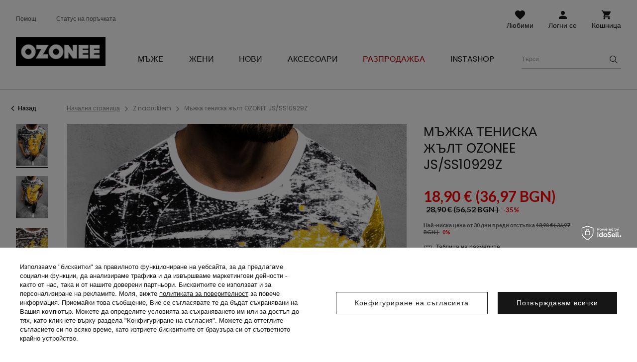

--- FILE ---
content_type: text/html; charset=utf-8
request_url: https://ozonee.bg/product-bul-34958-%D0%9C%D1%8A%D0%B6%D0%BA%D0%B0-%D1%82%D0%B5%D0%BD%D0%B8%D1%81%D0%BA%D0%B0-%D0%B6%D1%8A%D0%BB%D1%82-OZONEE-JS-SS10929Z.html
body_size: 20741
content:
<!DOCTYPE html>
<html lang="bg" class="--vat --gross " ><head><meta name='viewport' content='user-scalable=no, initial-scale = 1.0, maximum-scale = 1.0, width=device-width'/> <link rel="preload" crossorigin="anonymous" as="font" href="/gfx/custom/fontello.woff?v=2"> <link rel="preconnect" href="https://fonts.gstatic.com"> <link href="https://fonts.googleapis.com/css2?family=Kanit:wght@900&family=Lato:wght@400;700&family=Poppins:wght@400;700&display=swap" rel="stylesheet"><meta http-equiv="Content-Type" content="text/html; charset=utf-8"><meta http-equiv="X-UA-Compatible" content="IE=edge"><title>Мъжка тениска жълт OZONEE JS/SS10929Z | OZONEE.BG</title><meta name="keywords" content="Мъжка тениска жълт OZONEE JS/SS10929Z, Мъжки блузи, тениски и фланелки"><meta name="description" content="Мъжка тениска жълт OZONEE JS/SS10929Z | Материал: 65% памук, 35% полиестер; Моделът (183 cm, 80kg) носи размер L "><link rel="icon" href="/gfx/bul/favicon.ico"><meta name="theme-color" content="#161616"><meta name="msapplication-navbutton-color" content="#161616"><meta name="apple-mobile-web-app-status-bar-style" content="#161616"><link rel="stylesheet" type="text/css" href="/gfx/bul/style.css.gzip?r=1767880762"><script>var app_shop={urls:{prefix:'data="/gfx/'.replace('data="', '')+'bul/'},vars:{priceType:'gross',priceTypeVat:true,productDeliveryTimeAndAvailabilityWithBasket:false,geoipCountryCode:'US',},txt:{priceTypeText:'',},fn:{},fnrun:{},files:[]};const getCookieByName=(name)=>{const value=`; ${document.cookie}`;const parts = value.split(`; ${name}=`);if(parts.length === 2) return parts.pop().split(';').shift();return false;};if(getCookieByName('freeeshipping_clicked')){document.documentElement.classList.remove('--freeShipping');}if(getCookieByName('rabateCode_clicked')){document.documentElement.classList.remove('--rabateCode');}</script><meta name="robots" content="index,follow"><meta name="rating" content="general"><meta name="Author" content="OZONEE.BG based on IdoSell - the best online selling solutions for your e-store (www.idosell.com/shop).">
<!-- Begin LoginOptions html -->

<style>
#client_new_social .service_item[data-name="service_Apple"]:before, 
#cookie_login_social_more .service_item[data-name="service_Apple"]:before,
.oscop_contact .oscop_login__service[data-service="Apple"]:before {
    display: block;
    height: 2.6rem;
    content: url('/gfx/standards/apple.svg?r=1743165583');
}
.oscop_contact .oscop_login__service[data-service="Apple"]:before {
    height: auto;
    transform: scale(0.8);
}
#client_new_social .service_item[data-name="service_Apple"]:has(img.service_icon):before,
#cookie_login_social_more .service_item[data-name="service_Apple"]:has(img.service_icon):before,
.oscop_contact .oscop_login__service[data-service="Apple"]:has(img.service_icon):before {
    display: none;
}
</style>

<!-- End LoginOptions html -->

<!-- Open Graph -->
<meta property="og:type" content="website"><meta property="og:url" content="https://ozonee.bg/product-bul-34958-Мъжка-тениска-жълт-OZONEE-JS-SS10929Z.html
"><meta property="og:title" content="Мъжка тениска жълт OZONEE JS/SS10929Z"><meta property="og:description" content="Материал: 65% памук, 35% полиестер; Моделът (183 cm, 80kg) носи размер L
"><meta property="og:site_name" content="OZONEE.BG"><meta property="og:locale" content="bg_BG"><meta property="og:image" content="https://ozonee.bg/hpeciai/8ca8bdd79a2e246b652c4a8fd125d325/bul_pl_Мъжка-тениска-жълт-OZONEE-JS-SS10929Z-34958_1.png"><meta property="og:image:width" content="800"><meta property="og:image:height" content="1067"><link rel="manifest" href="https://ozonee.bg/data/include/pwa/9/manifest.json?t=3"><meta name="apple-mobile-web-app-capable" content="yes"><meta name="apple-mobile-web-app-status-bar-style" content="black"><meta name="apple-mobile-web-app-title" content="ozonee.bg"><link rel="apple-touch-icon" href="/data/include/pwa/9/icon-128.png"><link rel="apple-touch-startup-image" href="/data/include/pwa/9/logo-512.png" /><meta name="msapplication-TileImage" content="/data/include/pwa/9/icon-144.png"><meta name="msapplication-TileColor" content="#2F3BA2"><meta name="msapplication-starturl" content="/"><script type="application/javascript">var _adblock = true;</script><script async src="/data/include/advertising.js"></script><script type="application/javascript">var statusPWA = {
                online: {
                    txt: "Połączono z internetem",
                    bg: "#5fa341"
                },
                offline: {
                    txt: "Brak połączenia z internetem",
                    bg: "#eb5467"
                }
            }</script><script async type="application/javascript" src="/ajax/js/pwa_online_bar.js?v=1&r=6"></script><script >
window.dataLayer = window.dataLayer || [];
window.gtag = function gtag() {
dataLayer.push(arguments);
}
gtag('consent', 'default', {
'ad_storage': 'denied',
'analytics_storage': 'denied',
'ad_personalization': 'denied',
'ad_user_data': 'denied',
'wait_for_update': 500
});

gtag('set', 'ads_data_redaction', true);
</script><script id="iaiscript_1" data-requirements="W10=" data-ga4_sel="ga4script">
window.iaiscript_1 = `<${'script'}  class='google_consent_mode_update'>
gtag('consent', 'update', {
'ad_storage': 'denied',
'analytics_storage': 'denied',
'ad_personalization': 'denied',
'ad_user_data': 'denied'
});
</${'script'}>`;
</script>
<!-- End Open Graph -->

<link rel="canonical" href="https://ozonee.bg/product-bul-34958-Мъжка-тениска-жълт-OZONEE-JS-SS10929Z.html" />

                <!-- Global site tag (gtag.js) -->
                <script  async src="https://www.googletagmanager.com/gtag/js?id=AW-10944980939"></script>
                <script >
                    window.dataLayer = window.dataLayer || [];
                    window.gtag = function gtag(){dataLayer.push(arguments);}
                    gtag('js', new Date());
                    
                    gtag('config', 'AW-10944980939', {"allow_enhanced_conversions":true});
gtag('config', 'G-40BM0H5X9Y');

                </script>
                <link rel="stylesheet" type="text/css" href="/data/designs/694156de40d3d1.62390056_4/gfx/bul/custom.css.gzip?r=1768378575">            <!-- Google Tag Manager -->
                    <script >(function(w,d,s,l,i){w[l]=w[l]||[];w[l].push({'gtm.start':
                    new Date().getTime(),event:'gtm.js'});var f=d.getElementsByTagName(s)[0],
                    j=d.createElement(s),dl=l!='dataLayer'?'&l='+l:'';j.async=true;j.src=
                    'https://www.googletagmanager.com/gtm.js?id='+i+dl;f.parentNode.insertBefore(j,f);
                    })(window,document,'script','dataLayer','GTM-M72HBCV');</script>
            <!-- End Google Tag Manager -->
<!-- Begin additional html or js -->


<!--370|9|225| modified: 2023-10-10 11:02:47-->
<script>
(function(f, a, s, h, i, o, n) {f['GlamiTrackerObject'] = i;
f[i]=f[i]||function(){(f[i].q=f[i].q||[]).push(arguments)};o=a.createElement(s),
n=a.getElementsByTagName(s)[0];o.async=1;o.src=h;n.parentNode.insertBefore(o,n)
})(window, document, 'script', '//glamipixel.com/js/compiled/pt.js', 'glami');

glami(
    'create',
    '879EDB4570642F1FF50BFE3CDCDCB426',
    'bg',
    {
        consent: 1, // The user's consent to the storage analytical cookies on their devices. [0 = no; 1 = yes]
    }
);
glami(
    'track',
    'PageView',
    {
        consent: 1, // The user's consent to the storage analytical cookies on their devices. [0 = no; 1 = yes]
    }
);
</script>

<!-- End additional html or js -->
                <script>
                if (window.ApplePaySession && window.ApplePaySession.canMakePayments()) {
                    var applePayAvailabilityExpires = new Date();
                    applePayAvailabilityExpires.setTime(applePayAvailabilityExpires.getTime() + 2592000000); //30 days
                    document.cookie = 'applePayAvailability=yes; expires=' + applePayAvailabilityExpires.toUTCString() + '; path=/;secure;'
                    var scriptAppleJs = document.createElement('script');
                    scriptAppleJs.src = "/ajax/js/apple.js?v=3";
                    if (document.readyState === "interactive" || document.readyState === "complete") {
                          document.body.append(scriptAppleJs);
                    } else {
                        document.addEventListener("DOMContentLoaded", () => {
                            document.body.append(scriptAppleJs);
                        });  
                    }
                } else {
                    document.cookie = 'applePayAvailability=no; path=/;secure;'
                }
                </script>
                <script>let paypalDate = new Date();
                    paypalDate.setTime(paypalDate.getTime() + 86400000);
                    document.cookie = 'payPalAvailability_EUR=-1; expires=' + paypalDate.getTime() + '; path=/; secure';
                </script><link rel="preload" as="image" href="/hpeciai/c2afc75039dc5877d8ea485027318877/bul_pm_%D0%9C%D1%8A%D0%B6%D0%BA%D0%B0-%D1%82%D0%B5%D0%BD%D0%B8%D1%81%D0%BA%D0%B0-%D0%B6%D1%8A%D0%BB%D1%82-OZONEE-JS-SS10929Z-34958_1.png"><style>
									#photos_slider[data-skeleton] .photos__link:before {
										padding-top: calc(1067/800* 100%);
									}
									@media (min-width: 979px) {.photos__slider[data-skeleton] .photos__figure:not(.--nav):first-child .photos__link {
										max-height: 1067px;
									}}
								</style></head><body><script>
					var script = document.createElement('script');
					script.src = app_shop.urls.prefix + 'envelope.js';

					document.getElementsByTagName('body')[0].insertBefore(script, document.getElementsByTagName('body')[0].firstChild);
				</script><div id="container" class="projector_page container"><header class="d-flex flex-wrap commercial_banner"><script class="ajaxLoad">
                app_shop.vars.vat_registered = "true";
                app_shop.vars.currency_format = "###,##0.00";
                
                    app_shop.vars.currency_before_value = false;
                
                    app_shop.vars.currency_space = true;
                
                app_shop.vars.symbol = "€";
                app_shop.vars.id= "EUR";
                app_shop.vars.baseurl = "http://ozonee.bg/";
                app_shop.vars.sslurl= "https://ozonee.bg/";
                app_shop.vars.curr_url= "%2Fproduct-bul-34958-%25D0%259C%25D1%258A%25D0%25B6%25D0%25BA%25D0%25B0-%25D1%2582%25D0%25B5%25D0%25BD%25D0%25B8%25D1%2581%25D0%25BA%25D0%25B0-%25D0%25B6%25D1%258A%25D0%25BB%25D1%2582-OZONEE-JS-SS10929Z.html";
                

                var currency_decimal_separator = ',';
                var currency_grouping_separator = ' ';

                
                    app_shop.vars.blacklist_extension = ["exe","com","swf","js","php"];
                
                    app_shop.vars.blacklist_mime = ["application/javascript","application/octet-stream","message/http","text/javascript","application/x-deb","application/x-javascript","application/x-shockwave-flash","application/x-msdownload"];
                
                    app_shop.urls.contact = "/contact-bul.html";
                </script><div id="viewType" style="display:none"></div><div id="logo" class="col-md-3 d-flex align-items-center"><a href="https://ozonee.bg" target="_self"><img src="/data/gfx/mask/bul/logo_9_big.jpg" alt="Ozonee" width="190" height="62"></a></div><form action="https://ozonee.bg/search.php" method="get" id="menu_search" class="col-md-4"><label class="d-none d-sm-inline-block d-md-none"><i class="icon-search"></i></label><div><div class="form-group"><label for="menu_search_text" class="sr-only">Търсене на продукти или категории</label><input id="menu_search_text" type="text" name="text" class="catcomplete" data-placeholder-mobile="Търсене на продукт или категория" data-placeholder-desktop="Търси"><div class="menu_search_clear"><i class="icon-close"></i></div></div><button type="submit" aria-label="Szukaj"><i class="icon-search"></i></button><a href="https://ozonee.bg/searching.php" title=""><i class="icon-close d-md-none"></i></a></div></form><div class="menu_buttons3 --links"><div class="menu_button_wrapper"><ul class="top_links">
    <li class="top_links__item --help">
        <a href="https://ozonee.bg/%D0%9D%D0%B0%D0%B9-%D1%87%D0%B5%D1%81%D1%82o-%D0%B7%D0%B0%D0%B4%D0%B0%D0%B2%D0%B0%D0%BD%D0%B8-%D0%B2%D1%8A%D0%BF%D1%80%D0%BE%D1%81%D0%B8-cabout-bul-342.html">Помощ</a>
    </li>
    <li class="top_links__item --status_order">
        <a href="https://ozonee.bg/order-open.php">Статус на поръчката</a>
    </li>
</ul></div></div><div class="w-100"></div><div id="menu_settings" class="px-0 px-md-3 d-none align-items-center justify-content-center justify-content-lg-end"></div><div id="menu_additional"><a class="account_link" href="https://ozonee.bg/login.php">Логни се</a><a href="/basketedit.php?mode=2" class="wishlist_link">
                    Любими
                    <span class="badge badge-info"></span></a></div><div id="menu_basket" class="col-md-2 topBasket"><a class="topBasket__sub" title="Кошница" href="/basketedit.php">
                    Кошница

                    <span class="badge badge-info"></span><strong class="topBasket__price" style="display: none;">0,00 €</strong></a><div class="topBasket__details --products" style="display: none;"><div class="topBasket__block --labels"><label class="topBasket__item --name">Продукт</label><label class="topBasket__item --sum">Брой</label><label class="topBasket__item --prices">Цена</label></div><div class="topBasket__block --products"></div></div><div class="topBasket__details --shipping" style="display: none;"><span class="badge badge-info">Цена на доставка от</span><span id="shipppingCost"></span></div><script>
                        app_shop.vars.cache_html = true;
                    </script></div><nav id="menu_categories" class="col-md-12 px-0 px-md-3 wide"><button type="button" class="navbar-toggler"><i class="icon-menu-1"></i><span>Меню</span></button><div class="navbar-collapse" id="menu_navbar"><ul class="navbar-nav mx-md-n2"><li class="nav-item"><a  href="/muzhki-drekhi/" target="_self" title="Мъже" class="nav-link" ><span>Мъже</span></a><ul class="navbar-subnav"><li class="nav-item"><a class="nav-link" href="/muzhki-yaketa/" target="_self"><span>Якета</span></a><ul class="navbar-subsubnav"><li class="nav-item"><a class="nav-link" href="/muzhki-zimni-yaketa/" target="_self"><span>Зимни якета</span></a></li><li class="nav-item"><a class="nav-link" href="/dulgi-muzhki-yaketa/" target="_self"><span>Дълги якета</span></a></li><li class="nav-item"><a class="nav-link" href="/muzhki-esenni-yaketa/" target="_self"><span>Преходни якета</span></a></li><li class="nav-item"><a class="nav-link" href="/muzhki-yaketa-bombur/" target="_self"><span>Бомбър якета</span></a></li><li class="nav-item"><a class="nav-link" href="/muzhki-kozheni-yaketa/" target="_self"><span>Кожени якета</span></a></li><li class="nav-item"><a class="nav-link" href="/muzhki-dunkovi-yaketa/" target="_self"><span>Дънкови якета</span></a></li><li class="nav-item"><a class="nav-link" href="/muzhki-softshel-yaketa/" target="_self"><span>Softshell якета</span></a></li><li class="nav-item"><a class="nav-link" href="/muzhki-parki/" target="_self"><span>Якета паркове</span></a></li><li class="nav-item"><a class="nav-link" href="/muzhki-vatirani-yaketa/" target="_self"><span>Ватирани якета</span></a></li></ul></li><li class="nav-item"><a class="nav-link" href="/muzhki-suitshurti/" target="_self"><span>Суичъри</span></a><ul class="navbar-subsubnav"><li class="nav-item"><a class="nav-link" href="/muzhki-suitshurti-s-tsip/" target="_self"><span>Суитшърти с цип</span></a></li><li class="nav-item"><a class="nav-link" href="/muzhki-suitshurti-s-kachulka/" target="_self"><span>Суитшърти с качулка</span></a></li><li class="nav-item"><a class="nav-link" href="/muzhki-suitshurti-bez-kachulka/" target="_self"><span>Суитшърти без качулка</span></a></li><li class="nav-item"><a class="nav-link" href="/muzhki-suitshurti-s-shtampa/" target="_self"><span>Суитшърти с надписи</span></a></li><li class="nav-item"><a class="nav-link" href="/muzhki-suichuri-bez-shtampi/" target="_self"><span>Суитшърти без щампи</span></a></li><li class="nav-item"><a class="nav-link" href="/muzhki-dulgi-suichuri/" target="_self"><span>Дълги горнища</span></a></li></ul></li><li class="nav-item"><a class="nav-link" href="/muzhki-palta/" target="_self"><span>Палта</span></a></li><li class="nav-item"><a class="nav-link" href="/muzhki-eletsi/" target="_self"><span>Елеци</span></a><ul class="navbar-subsubnav"><li class="nav-item"><a class="nav-link" href="/muzhki-vatirani-eletsi/" target="_self"><span>Ватирани елеци</span></a></li></ul></li><li class="nav-item"><a class="nav-link" href="/muzhki-pantaloni/" target="_self"><span>Панталони</span></a><ul class="navbar-subsubnav"><li class="nav-item"><a class="nav-link" href="/muzhki-dunki/" target="_self"><span>Дънки</span></a></li><li class="nav-item"><a class="nav-link" href="/muzhki-sportni-dolnishta/" target="_self"><span>Спортни</span></a></li><li class="nav-item"><a class="nav-link" href="/muzhki-dzhogur-pantaloni/" target="_self"><span>Джогър</span></a></li><li class="nav-item"><a class="nav-link" href="/muzhki-chino-pantaloni/" target="_self"><span>Чино</span></a></li><li class="nav-item"><a class="nav-link" href="/muzhki-pantaloni-baggy/" target="_self"><span>Baggy</span></a></li><li class="nav-item"><a class="nav-link" href="/muzhki-pantaloni-ot-material/" target="_self"><span>Елегантен панталон</span></a></li><li class="nav-item"><a class="nav-link" href="/muzhki-kargo-pantaloni/" target="_self"><span>Карго</span></a></li><li class="nav-item"><a class="nav-link" href="/shiroki-muzhki-pantaloni/" target="_self"><span>Широки панталони</span></a></li></ul></li><li class="nav-item"><a class="nav-link" href="/muzhki-puloveri/" target="_self"><span>Пуловери</span></a><ul class="navbar-subsubnav"><li class="nav-item"><a class="nav-link" href="/muzhki-klasicheski-puloveri/" target="_self"><span>Класически пуловери</span></a></li><li class="nav-item"><a class="nav-link" href="/muzhki-zhiletki/" target="_self"><span>Жилетки</span></a></li><li class="nav-item"><a class="nav-link" href="/muzhki-puloveri-s-polo-yaka/" target="_self"><span>Пуловери с поло яка</span></a></li><li class="nav-item"><a class="nav-link" href="/muzhki-puloveri-bez-rukavi/" target="_self"><span>Пуловери без ръкави</span></a></li></ul></li><li class="nav-item"><a class="nav-link" href="/muzhki-antsuzi/" target="_self"><span>Анцузи</span></a><ul class="navbar-subsubnav"><li class="nav-item"><a class="nav-link" href="/muzhki-antsuzi-s-shtampi/" target="_self"><span>Анцузи с щампа</span></a></li><li class="nav-item"><a class="nav-link" href="/muzhki-antsuzi-bez-shtampi/" target="_self"><span>Анцузи без щампи</span></a></li><li class="nav-item"><a class="nav-link" href="/muzhki-velureni-antsuzi/" target="_self"><span>Велурени анцузи</span></a></li></ul></li><li class="nav-item"><a class="nav-link" href="/muzhki-rizi/" target="_self"><span>Ризи</span></a><ul class="navbar-subsubnav"><li class="nav-item"><a class="nav-link" href="/muzhki-ofitsialni-rizi/" target="_self"><span>Официални</span></a></li><li class="nav-item"><a class="nav-link" href="/bul_m_%D0%9C%D1%8A%D0%B6%D0%B5_%D0%A0%D0%B8%D0%B7%D0%B8_%D0%95%D0%B6%D0%B5%D0%B4%D0%BD%D0%B5%D0%B2%D0%BD%D0%B8-3757.html" target="_self"><span>Ежедневни</span></a></li><li class="nav-item"><a class="nav-link" href="/muzhki-karirani-rizi/" target="_self"><span>Карирани</span></a></li><li class="nav-item"><a class="nav-link" href="/bul_m_%D0%9C%D1%8A%D0%B6%D0%B5_%D0%A0%D0%B8%D0%B7%D0%B8_%D0%94%D1%8A%D0%BD%D0%BA%D0%BE%D0%B2%D0%B8-3793.html" target="_self"><span>Дънкови</span></a></li><li class="nav-item"><a class="nav-link" href="/muzhki-flaneleni-rizi/" target="_self"><span>Фланелени ризи</span></a></li><li class="nav-item"><a class="nav-link" href="/muzhki-rizi-sus-stolche-yaka/" target="_self"><span>Pизи със столче яка</span></a></li><li class="nav-item"><a class="nav-link" href="/muzhki-rizi-dulug-rukav/" target="_self"><span>Ризи с дълъг ръкав</span></a></li><li class="nav-item"><a class="nav-link" href="/muzhki-rizi-s-kus-rukav/" target="_self"><span>Ризи с къс ръкав</span></a></li></ul></li><li class="nav-item"><a class="nav-link" href="/muzhki-teniski-s-dulug-rukav/" target="_self"><span>Tениски с дълъг ръкав</span></a><ul class="navbar-subsubnav"><li class="nav-item"><a class="nav-link" href="/muzhki-teniski-s-dulug-rukav-i-shtampa/" target="_self"><span>С написи</span></a></li><li class="nav-item"><a class="nav-link" href="/muzhki-teniski-s-dulug-rukav-bez-shtampa/" target="_self"><span>Без написи</span></a></li></ul></li><li class="nav-item"><a class="nav-link" href="/antsuzi-za-dvoiki/" target="_self"><span>Анцузи за двойки</span></a></li><li class="nav-item"><a class="nav-link" href="/suichuri-za-dvoiki/" target="_self"><span>Суичъри за двойки</span></a></li><li class="nav-item"><a class="nav-link" href="/muzhki-teniski/" target="_self"><span>Тениски</span></a><ul class="navbar-subsubnav"><li class="nav-item"><a class="nav-link" href="/muzhki-teniski-sus-shtampa/" target="_self"><span>С надписи</span></a></li><li class="nav-item"><a class="nav-link" href="/muzhki-teniski-bez-shtampa/" target="_self"><span>Без надписи</span></a></li><li class="nav-item"><a class="nav-link" href="/muzhki-teniski-s-kachulka/" target="_self"><span>С качулка</span></a></li><li class="nav-item"><a class="nav-link" href="/muzhki-teniski-bez-rukav/" target="_self"><span>Без ръкави</span></a></li></ul></li><li class="nav-item"><a class="nav-link" href="/muzhki-polo-teniski/" target="_self"><span>Поло тениски</span></a></li><li class="nav-item"><a class="nav-link" href="/muzhki-kusi-pantaloni/" target="_self"><span>Къси панталони</span></a><ul class="navbar-subsubnav"><li class="nav-item"><a class="nav-link" href="/muzhki-kusi-dunki/" target="_self"><span>Къси дънки</span></a></li><li class="nav-item"><a class="nav-link" href="/muzhki-chino-shorti/" target="_self"><span>Чино шорти</span></a></li><li class="nav-item"><a class="nav-link" href="/muzhki-sportni-shorti/" target="_self"><span>Спортни шорти</span></a></li><li class="nav-item"><a class="nav-link" href="/muzhki-banski/" target="_self"><span>Бански</span></a></li><li class="nav-item"><a class="nav-link" href="/muzhki-kusi-kamuflazhni-pantaloni/" target="_self"><span>Къси камуфлажни панталони</span></a></li><li class="nav-item"><a class="nav-link" href="/bul_m_%D0%9C%D1%8A%D0%B6%D0%B5_%D0%9A%D1%8A%D1%81%D0%B8-%D0%BF%D0%B0%D0%BD%D1%82%D0%B0%D0%BB%D0%BE%D0%BD%D0%B8_%D0%9A%D0%B0%D1%80%D0%B3%D0%BE-%D1%88%D0%BE%D1%80%D1%82%D0%B8-10109.html" target="_self"><span>Карго шорти</span></a></li></ul></li><li class="nav-item"><a class="nav-link" href="/muzhko-belo/" target="_self"><span>Бельо</span></a><ul class="navbar-subsubnav"><li class="nav-item"><a class="nav-link" href="/muzhki-bokserki/" target="_self"><span>Боксерки</span></a></li></ul></li><li class="nav-item"><a class="nav-link" href="/muzhki-kamuflazhni-drekhi/" target="_self"><span>Колекция камуфлажна</span></a></li><li class="nav-item"><a class="nav-link" href="/bul_m_%D0%9C%D1%8A%D0%B6%D0%B5_%D0%9F%D0%BE%D1%81%D0%BB%D0%B5%D0%B4%D0%BD%D0%B8-%D0%B1%D1%80%D0%BE%D0%B9%D0%BA%D0%B8-3801.html" target="_self"><span>Последни бройки</span></a></li></ul></li><li class="nav-item"><a  href="/damski-drekhi/" target="_self" title="Жени" class="nav-link" ><span>Жени</span></a><ul class="navbar-subnav"><li class="nav-item"><a class="nav-link" href="/damski-vrukhni-drekhi/" target="_self"><span>Връхни дрехи</span></a></li><li class="nav-item"><a class="nav-link" href="/damski-yaketa/" target="_self"><span>Якета</span></a><ul class="navbar-subsubnav"><li class="nav-item"><a class="nav-link" href="/damski-zimni-yaketa/" target="_self"><span>Зимни якета</span></a></li><li class="nav-item"><a class="nav-link" href="/damski-proletni-esenni-yaketa/" target="_self"><span>Пролетни и есенни</span></a></li><li class="nav-item"><a class="nav-link" href="/damski-kozheni-yaketa/" target="_self"><span>Кожени якета</span></a></li><li class="nav-item"><a class="nav-link" href="/damski-dunkovi-yaketa/" target="_self"><span>Дънкови якета</span></a></li><li class="nav-item"><a class="nav-link" href="/dulgi-damski-zimni-yaketa/" target="_self"><span>Дълги якета</span></a></li><li class="nav-item"><a class="nav-link" href="/damski-vatirani-yaketa/" target="_self"><span>Ватирани якета</span></a></li></ul></li><li class="nav-item"><a class="nav-link" href="/damski-palta/" target="_self"><span>Палта</span></a><ul class="navbar-subsubnav"><li class="nav-item"><a class="nav-link" href="/bul_m_%D0%96%D0%B5%D0%BD%D0%B8_%D0%9F%D0%B0%D0%BB%D1%82%D0%B0_%D0%9A%D0%BB%D0%B0%D1%81%D0%B8%D1%87%D0%B5%D1%81%D0%BA%D0%B8-%D0%BF%D0%B0%D0%BB%D1%82%D0%B0-9977.html" target="_self"><span>Класически палта</span></a></li><li class="nav-item"><a class="nav-link" href="/bul_m_%D0%96%D0%B5%D0%BD%D0%B8_%D0%9F%D0%B0%D0%BB%D1%82%D0%B0_%D0%97%D0%B8%D0%BC%D0%BD%D0%B8-%D0%BF%D0%B0%D0%BB%D1%82%D0%B0-9978.html" target="_self"><span>Зимни палта</span></a></li><li class="nav-item"><a class="nav-link" href="/bul_m_%D0%96%D0%B5%D0%BD%D0%B8_%D0%9F%D0%B0%D0%BB%D1%82%D0%B0_%D0%9A%D0%BE%D0%B6%D0%B5%D0%BD%D0%B8-%D0%BF%D0%B0%D0%BB%D1%82%D0%B0-9979.html" target="_self"><span>Кожени палта</span></a></li></ul></li><li class="nav-item"><a class="nav-link" href="/damski-kozhusi/" target="_self"><span>Кожуси</span></a></li><li class="nav-item"><a class="nav-link" href="/damski-pukhkavi-palta/" target="_self"><span>Пухкави палта</span></a></li><li class="nav-item"><a class="nav-link" href="/damski-suichuri/" target="_self"><span>Суичъри</span></a><ul class="navbar-subsubnav"><li class="nav-item"><a class="nav-link" href="/damski-suichuri-s-tsip/" target="_self"><span>Суичъри c цип</span></a></li><li class="nav-item"><a class="nav-link" href="/damski-udulzheni-suichuri/" target="_self"><span>Дълги горнища</span></a></li><li class="nav-item"><a class="nav-link" href="/damski-suitshurti-s-kachulka/" target="_self"><span>Суичъри с качулка</span></a></li><li class="nav-item"><a class="nav-link" href="/damski-suitshurti-bez-kachulka/" target="_self"><span>Суичъри без качулка</span></a></li><li class="nav-item"><a class="nav-link" href="/damski-suitshurti-s-shtampa/" target="_self"><span>Суичъри с написи</span></a></li><li class="nav-item"><a class="nav-link" href="/damski-suitshurti-bez-shtampi/" target="_self"><span>Суичъри без щампи</span></a></li></ul></li><li class="nav-item"><a class="nav-link" href="/damski-eletsi/" target="_self"><span>Елеци</span></a><ul class="navbar-subsubnav"><li class="nav-item"><a class="nav-link" href="/bul_m_%D0%96%D0%B5%D0%BD%D0%B8_%D0%95%D0%BB%D0%B5%D1%86%D0%B8_%D0%97%D0%B8%D0%BC%D0%BD%D0%B8-%D0%B5%D0%BB%D0%B5%D1%86%D0%B8-9920.html" target="_self"><span>Зимни елеци</span></a></li><li class="nav-item"><a class="nav-link" href="/bul_m_%D0%96%D0%B5%D0%BD%D0%B8_%D0%95%D0%BB%D0%B5%D1%86%D0%B8_%D0%94%D1%8A%D0%BB%D0%B3%D0%B8-%D0%B5%D0%BB%D0%B5%D1%86%D0%B8-9921.html" target="_self"><span>Дълги елеци</span></a></li><li class="nav-item"><a class="nav-link" href="/bul_m_%D0%96%D0%B5%D0%BD%D0%B8_%D0%95%D0%BB%D0%B5%D1%86%D0%B8_%D0%95%D0%BB%D0%B5%D1%86%D0%B8-%D1%81-%D0%BA%D0%B0%D1%87%D1%83%D0%BB%D0%BA%D0%B0-9923.html" target="_self"><span>Елеци с качулка</span></a></li><li class="nav-item"><a class="nav-link" href="/bul_m_%D0%96%D0%B5%D0%BD%D0%B8_%D0%95%D0%BB%D0%B5%D1%86%D0%B8_%D0%92%D0%B0%D1%82%D0%B8%D1%80%D0%B0%D0%BD%D0%B8-%D0%B5%D0%BB%D0%B5%D1%86%D0%B8-9922.html" target="_self"><span>Ватирани елеци</span></a></li></ul></li><li class="nav-item"><a class="nav-link" href="/damski-puloveri/" target="_self"><span>Пуловери</span></a></li><li class="nav-item"><a class="nav-link" href="/damski-pantaloni/" target="_self"><span>Панталони</span></a><ul class="navbar-subsubnav"><li class="nav-item"><a class="nav-link" href="/damski-dunki/" target="_self"><span>Дънки</span></a></li><li class="nav-item"><a class="nav-link" href="/damski-sportni-pantaloni/" target="_self"><span>Спортни панталони</span></a></li><li class="nav-item"><a class="nav-link" href="/damski-dzhogur-pantaloni/" target="_self"><span>Джогър панталони</span></a></li><li class="nav-item"><a class="nav-link" href="/bul_m_%D0%96%D0%B5%D0%BD%D0%B8_%D0%9F%D0%B0%D0%BD%D1%82%D0%B0%D0%BB%D0%BE%D0%BD%D0%B8_%D0%9F%D0%B0%D0%BD%D1%82%D0%B0%D0%BB%D0%BE%D0%BD%D0%B8-baggy-5168.html" target="_self"><span>Панталони baggy</span></a></li><li class="nav-item"><a class="nav-link" href="/damski-velureni-pantaloni/" target="_self"><span>Велурени панталони</span></a></li><li class="nav-item"><a class="nav-link" href="/damski-kargo-pantaloni/" target="_self"><span>Карго панталони</span></a></li><li class="nav-item"><a class="nav-link" href="/damski-pantaloni-shiroki-kracholi/" target="_self"><span>Широки панталони</span></a></li></ul></li><li class="nav-item"><a class="nav-link" href="/damski-klinove/" target="_self"><span>Клинове</span></a><ul class="navbar-subsubnav"><li class="nav-item"><a class="nav-link" href="/bul_m_%D0%96%D0%B5%D0%BD%D0%B8_%D0%9A%D0%BB%D0%B8%D0%BD%D0%BE%D0%B2%D0%B5_%D0%9A%D0%BB%D0%B8%D0%BD%D0%BE%D0%B2%D0%B5-%D1%81-%D1%89%D0%B0%D0%BC%D0%BF%D0%B0-9567.html" target="_self"><span>Клинове с щампа</span></a></li><li class="nav-item"><a class="nav-link" href="/damski-klinove-bez-shtampa/" target="_self"><span>Клинове без щампа</span></a></li><li class="nav-item"><a class="nav-link" href="/bul_m_%D0%96%D0%B5%D0%BD%D0%B8_%D0%9A%D0%BB%D0%B8%D0%BD%D0%BE%D0%B2%D0%B5_%D0%9A%D1%8A%D1%81%D0%B8-%D0%BA%D0%BB%D0%B8%D0%BD%D0%BE%D0%B2%D0%B5-9569.html" target="_self"><span>Къси клинове</span></a></li><li class="nav-item"><a class="nav-link" href="/damski-klinove/shiroki" target="_self"><span>Широки клинове</span></a></li></ul></li><li class="nav-item"><a class="nav-link" href="/damski-antsuzi/" target="_self"><span>Комплекти анцузи</span></a><ul class="navbar-subsubnav"><li class="nav-item"><a class="nav-link" href="/damski-antsuzi-kachulka/" target="_self"><span>Анцузи с качулка</span></a></li><li class="nav-item"><a class="nav-link" href="/damski-antsuzi-bez-kachulka/" target="_self"><span>Анцузи без качулка</span></a></li><li class="nav-item"><a class="nav-link" href="/damski-antsuzi-s-tsip/" target="_self"><span>Анцузи с цип</span></a></li><li class="nav-item"><a class="nav-link" href="/damski-velureni-antsuzi/" target="_self"><span>Велурени анцузи</span></a></li></ul></li><li class="nav-item"><a class="nav-link" href="/damski-sportni-ekipi/" target="_self"><span>Спортни екипи</span></a><ul class="navbar-subsubnav"><li class="nav-item"><a class="nav-link" href="/bul_m_%D0%96%D0%B5%D0%BD%D0%B8_%D0%A1%D0%BF%D0%BE%D1%80%D1%82%D0%BD%D0%B8-%D0%B5%D0%BA%D0%B8%D0%BF%D0%B8_%D0%A1%D0%BF%D0%BE%D1%80%D1%82%D0%BD%D0%B8-%D0%B5%D0%BA%D0%B8%D0%BF%D0%B8-%D1%81-%D0%BD%D0%B0%D0%BF%D0%B8%D1%81%D0%B8-9982.html" target="_self"><span>Спортни екипи с написи</span></a></li><li class="nav-item"><a class="nav-link" href="/bul_m_%D0%96%D0%B5%D0%BD%D0%B8_%D0%A1%D0%BF%D0%BE%D1%80%D1%82%D0%BD%D0%B8-%D0%B5%D0%BA%D0%B8%D0%BF%D0%B8_%D0%A1%D0%BF%D0%BE%D1%80%D1%82%D0%BD%D0%B8-%D0%B5%D0%BA%D0%B8%D0%BF%D0%B8-%D0%B1%D0%B5%D0%B7-%D1%89%D0%B0%D0%BC%D0%BF%D0%B8-9983.html" target="_self"><span>Спортни екипи без щампи</span></a></li><li class="nav-item"><a class="nav-link" href="/bul_m_%D0%96%D0%B5%D0%BD%D0%B8_%D0%A1%D0%BF%D0%BE%D1%80%D1%82%D0%BD%D0%B8-%D0%B5%D0%BA%D0%B8%D0%BF%D0%B8_%D0%93%D0%B0%D1%89%D0%B5%D1%80%D0%B8%D0%B7%D0%BE%D0%BD%D0%B8-9984.html" target="_self"><span>Гащеризони</span></a></li></ul></li><li class="nav-item"><a class="nav-link" href="/damski-komplekti-top-i-pola/" target="_self"><span>Комплекти с пола</span></a></li><li class="nav-item"><a class="nav-link" href="/damski-sportni-poli/" target="_self"><span>Спортни поли</span></a></li><li class="nav-item"><a class="nav-link" href="https://ozonee.bg/antsuzi-za-dvoiki/" target="_self"><span>Анцузи за двойки</span></a></li><li class="nav-item"><a class="nav-link" href="https://ozonee.bg/suichuri-za-dvoiki/" target="_self"><span>Суичъри за двойки</span></a></li><li class="nav-item"><a class="nav-link" href="/damski-teniski/" target="_self"><span>Тениски</span></a><ul class="navbar-subsubnav"><li class="nav-item"><a class="nav-link" href="/bul_m_%D0%96%D0%B5%D0%BD%D0%B8_%D0%A2%D0%B5%D0%BD%D0%B8%D1%81%D0%BA%D0%B8_%D0%A1-%D0%BD%D0%B0%D0%B4%D0%BF%D0%B8%D1%81%D0%B8-5084.html" target="_self"><span>С надписи</span></a></li><li class="nav-item"><a class="nav-link" href="/damski-ednotsvetni-teniski/" target="_self"><span>Едноцветни</span></a></li><li class="nav-item"><a class="nav-link" href="/damski-teniski-bez-rukavi/" target="_self"><span>Без ръкави</span></a></li></ul></li><li class="nav-item"><a class="nav-link" href="/bul_m_%D0%96%D0%B5%D0%BD%D0%B8_%D0%91%D0%BB%D1%83%D0%B7%D0%B8-9495.html" target="_self"><span>Блузи</span></a></li><li class="nav-item"><a class="nav-link" href="/bul_m_%D0%96%D0%B5%D0%BD%D0%B8_%D0%A2%D0%BE%D0%BF%D0%BE%D0%B2%D0%B5-9496.html" target="_self"><span>Топове</span></a></li><li class="nav-item"><a class="nav-link" href="/damski-kusi-pantaloni/" target="_self"><span>Къси панталони</span></a><ul class="navbar-subsubnav"><li class="nav-item"><a class="nav-link" href="/bul_m_%D0%96%D0%B5%D0%BD%D0%B8_%D0%9A%D1%8A%D1%81%D0%B8-%D0%BF%D0%B0%D0%BD%D1%82%D0%B0%D0%BB%D0%BE%D0%BD%D0%B8_%D0%A8%D0%BE%D1%80%D1%82%D0%B8-%D0%B7%D0%B0-%D1%84%D0%B8%D1%82%D0%BD%D0%B5%D1%81-9565.html" target="_self"><span>Шорти за фитнес</span></a></li><li class="nav-item"><a class="nav-link" href="/damski-sportni-shorti/" target="_self"><span>Спортни шорти</span></a></li></ul></li><li class="nav-item"><a class="nav-link" href="/damski-rokli/" target="_self"><span>Рокли</span></a></li><li class="nav-item"><a class="nav-link" href="/fitness-sport/" target="_self"><span>Фитнес</span></a></li><li class="nav-item"><a class="nav-link" href="/damski-sportni-sutieni/" target="_self"><span>Спортни сутиени</span></a></li><li class="nav-item"><a class="nav-link" href="/bul_m_%D0%96%D0%B5%D0%BD%D0%B8_%D0%9F%D0%BE%D1%81%D0%BB%D0%B5%D0%B4%D0%BD%D0%B8-%D0%B1%D1%80%D0%BE%D0%B9%D0%BA%D0%B8-9985.html" target="_self"><span>Последни бройки</span></a></li></ul></li><li class="nav-item"><a  href="/bul_m_Нови-10250.html" target="_self" title="Нови" class="nav-link" ><span>Нови</span></a></li><li class="nav-item"><a  href="/bul_m_Аксесоари-3809.html" target="_self" title="Аксесоари" class="nav-link" ><span>Аксесоари</span></a><ul class="navbar-subnav"><li class="nav-item"><a class="nav-link" href="/bul_m_%D0%90%D0%BA%D1%81%D0%B5%D1%81%D0%BE%D0%B0%D1%80%D0%B8_%D0%93%D1%80%D0%B8%D0%B2%D0%BD%D0%B8-3810.html" target="_self"><span>Гривни</span></a><ul class="navbar-subsubnav"><li class="nav-item"><a class="nav-link" href="/bul_m_%D0%90%D0%BA%D1%81%D0%B5%D1%81%D0%BE%D0%B0%D1%80%D0%B8_%D0%93%D1%80%D0%B8%D0%B2%D0%BD%D0%B8_%D0%9A%D0%BE%D0%B6%D0%B5%D0%BD%D0%B8-3811.html" target="_self"><span>Кожени</span></a></li><li class="nav-item"><a class="nav-link" href="/bul_m_%D0%90%D0%BA%D1%81%D0%B5%D1%81%D0%BE%D0%B0%D1%80%D0%B8_%D0%93%D1%80%D0%B8%D0%B2%D0%BD%D0%B8_%D0%A1-%D0%BA%D0%BE%D1%80%D0%B0%D0%BB%D0%B8-3813.html" target="_self"><span>С корали</span></a></li><li class="nav-item"><a class="nav-link" href="/bul_m_%D0%90%D0%BA%D1%81%D0%B5%D1%81%D0%BE%D0%B0%D1%80%D0%B8_%D0%93%D1%80%D0%B8%D0%B2%D0%BD%D0%B8_%D0%9A%D0%BE%D0%BC%D0%BF%D0%BB%D0%B5%D0%BA%D1%82-3815.html" target="_self"><span>Комплект</span></a></li></ul></li></ul></li><li class="nav-item"><a  href="https://ozonee.bg/%D0%A1%D0%BF%D0%B5%D1%86%D0%B8%D0%B0%D0%BB%D0%BD%D0%B0-%D0%BE%D1%84%D0%B5%D1%80%D1%82%D0%B0-spromo-bul.html" target="_self" title="Разпродажба" class="nav-link" ><span>Разпродажба</span></a></li><li class="nav-item"><a  href="/bul_m_Zestawy-3806.html" target="_self" title="INSTASHOP" class="nav-link" ><span>INSTASHOP</span></a></li></ul></div></nav></header><div id="layout" class="row clearfix"><aside class="col-3"><div class="setMobileGrid" data-item="#menu_navbar"></div><div class="setMobileGrid" data-item="#menu_navbar3" data-ismenu1="true"></div><div class="setMobileGrid" data-item="#menu_blog"></div><div class="login_menu_block d-lg-none" id="login_menu_block"><a class="contact_link" href="/contact.php" title="
                        Натиснете , за да отидете на страницата за контакти
                        
                    ">
                    Помощ и контакти
                    
                </a><a class="sign_in_link" href="/login.php" title="">
                            Логни се
                            
                        </a><a class="registration_link" href="/client-new.php?register" title="">
                            Регистрирай се
                            
                        </a></div><div class="setMobileGrid" data-item="#menu_contact"></div><div class="setMobileGrid" data-item="#menu_settings"></div><div class="setMobileGrid" data-item="#Filters"></div><span class="aside_close"><i class="icon-close"></i></span></aside><div id="content" class="col-12 px-0 d-flex flex-wrap"><div class="breadcrumbs col-md-12"><div class="back_button"><button id="back_button"><i class="icon-angle-left"></i> Назад</button></div><div class="list_wrapper"><ol><li><span>Вие сте тук:  </span></li><li class="bc-main"><span><a href="/">Начална страница</a></span></li><li class="category bc-active bc-item-1"><span class="category">Z nadrukiem</span></li><li class="bc-active bc-product-name"><span>Мъжка тениска жълт OZONEE JS/SS10929Z</span></li></ol></div></div><div id="menu_compare_product" class="compare mb-2 pt-sm-3 pb-sm-3 mb-sm-3 mx-3 " style="display: none;"><div class="compare__label d-none d-sm-block">Добавяне към сравнение</div><div class="compare__sub"></div><div class="compare__buttons"><a class="compare__button btn --solid --secondary" href="https://ozonee.bg/product-compare.php" title="Сравнете всички продукти" target="_blank"><span>Сравняване на продукти </span><span class="d-sm-none">(0)</span></a><a class="compare__button --remove btn d-none d-sm-block" href="https://ozonee.bg/settings.php?comparers=remove&amp;product=###" title="Премахване на всички продукти">
                        Премахване на продукти
                    </a></div><script>
                        var cache_html = true;
                    </script></div><section id="projector_photos" class="photos col-12 col-sm-6 d-flex flex-wrap flex-md-nowrap align-items-start"><div id="photos_nav" class="photos__nav d-none d-sm-block flex-sm-column"><figure class="photos__figure --nav"><a class="photos__link --nav" href="/hpeciai/8ca8bdd79a2e246b652c4a8fd125d325/bul_pl_%D0%9C%D1%8A%D0%B6%D0%BA%D0%B0-%D1%82%D0%B5%D0%BD%D0%B8%D1%81%D0%BA%D0%B0-%D0%B6%D1%8A%D0%BB%D1%82-OZONEE-JS-SS10929Z-34958_1.png"><img class="photos__photo b-lazy --nav" alt="Мъжка тениска жълт OZONEE JS/SS10929Z" data-src="/hpeciai/4aebaa99ab6d48fbc82cc8e7b47438c4/bul_ps_Мъжка-тениска-жълт-OZONEE-JS-SS10929Z-34958_1.png"></a></figure><figure class="photos__figure --nav"><a class="photos__link --nav" href="/hpeciai/7d10499485bc9fe4e3ac84fa703bc635/bul_pl_%D0%9C%D1%8A%D0%B6%D0%BA%D0%B0-%D1%82%D0%B5%D0%BD%D0%B8%D1%81%D0%BA%D0%B0-%D0%B6%D1%8A%D0%BB%D1%82-OZONEE-JS-SS10929Z-34958_5.png"><img class="photos__photo b-lazy --nav" alt="Мъжка тениска жълт OZONEE JS/SS10929Z" data-src="/hpeciai/a2b3ccca33d0f8fdb3783d3e7e9d08a3/bul_ps_Мъжка-тениска-жълт-OZONEE-JS-SS10929Z-34958_5.png"></a></figure><figure class="photos__figure --nav"><a class="photos__link --nav" href="/hpeciai/9e583129899e87b500a1c47fe241939c/bul_pl_%D0%9C%D1%8A%D0%B6%D0%BA%D0%B0-%D1%82%D0%B5%D0%BD%D0%B8%D1%81%D0%BA%D0%B0-%D0%B6%D1%8A%D0%BB%D1%82-OZONEE-JS-SS10929Z-34958_4.png"><img class="photos__photo b-lazy --nav" alt="Мъжка тениска жълт OZONEE JS/SS10929Z" data-src="/hpeciai/9ce028438ad3326defa87f0110dea009/bul_ps_Мъжка-тениска-жълт-OZONEE-JS-SS10929Z-34958_4.png"></a></figure></div><div id="photos_slider" class="photos__slider"><div class="photos___slider_wrapper"><figure class="photos__figure"><a class="photos__link" href="/hpeciai/8ca8bdd79a2e246b652c4a8fd125d325/bul_pl_%D0%9C%D1%8A%D0%B6%D0%BA%D0%B0-%D1%82%D0%B5%D0%BD%D0%B8%D1%81%D0%BA%D0%B0-%D0%B6%D1%8A%D0%BB%D1%82-OZONEE-JS-SS10929Z-34958_1.png"><img class="photos__photo slick-loading" alt="Мъжка тениска жълт OZONEE JS/SS10929Z" data-lazy="/hpeciai/c2afc75039dc5877d8ea485027318877/bul_pm_Мъжка-тениска-жълт-OZONEE-JS-SS10929Z-34958_1.png"></a></figure><figure class="photos__figure"><a class="photos__link" href="/hpeciai/7d10499485bc9fe4e3ac84fa703bc635/bul_pl_%D0%9C%D1%8A%D0%B6%D0%BA%D0%B0-%D1%82%D0%B5%D0%BD%D0%B8%D1%81%D0%BA%D0%B0-%D0%B6%D1%8A%D0%BB%D1%82-OZONEE-JS-SS10929Z-34958_5.png"><img class="photos__photo slick-loading" alt="Мъжка тениска жълт OZONEE JS/SS10929Z" data-lazy="/hpeciai/965cc2240a7f8a2def4dd19d1deaa568/bul_pm_Мъжка-тениска-жълт-OZONEE-JS-SS10929Z-34958_5.png"></a></figure><figure class="photos__figure"><a class="photos__link" href="/hpeciai/9e583129899e87b500a1c47fe241939c/bul_pl_%D0%9C%D1%8A%D0%B6%D0%BA%D0%B0-%D1%82%D0%B5%D0%BD%D0%B8%D1%81%D0%BA%D0%B0-%D0%B6%D1%8A%D0%BB%D1%82-OZONEE-JS-SS10929Z-34958_4.png"><img class="photos__photo slick-loading" alt="Мъжка тениска жълт OZONEE JS/SS10929Z" data-lazy="/hpeciai/327307fa456f90231deef0e91182cfef/bul_pm_Мъжка-тениска-жълт-OZONEE-JS-SS10929Z-34958_4.png"></a></figure></div><div class="product_name__model">Моделът (183 cm, 80kg) носи размер L</li><li></li></ul></div></div></section><div class="pswp" tabindex="-1" role="dialog" aria-hidden="true"><div class="pswp__bg"></div><div class="pswp__scroll-wrap"><div class="pswp__container"><div class="pswp__item"></div><div class="pswp__item"></div><div class="pswp__item"></div></div><div class="pswp__ui pswp__ui--hidden"><div class="pswp__top-bar"><div class="pswp__counter"></div><button class="pswp__button pswp__button--close" title="Close (Esc)"></button><button class="pswp__button pswp__button--share" title="Share"></button><button class="pswp__button pswp__button--fs" title="Toggle fullscreen"></button><button class="pswp__button pswp__button--zoom" title="Zoom in/out"></button><div class="pswp__preloader"><div class="pswp__preloader__icn"><div class="pswp__preloader__cut"><div class="pswp__preloader__donut"></div></div></div></div></div><div class="pswp__share-modal pswp__share-modal--hidden pswp__single-tap"><div class="pswp__share-tooltip"></div></div><button class="pswp__button pswp__button--arrow--left" title="Previous (arrow left)"></button><button class="pswp__button pswp__button--arrow--right" title="Next (arrow right)"></button><div class="pswp__caption"><div class="pswp__caption__center"></div></div></div></div></div><script class="ajaxLoad">
                var EUR_RATE = 1.95583;
                cena_raty = 18.90;
                
                    var  client_login = 'false'
                    
                var  client_points = '';
                var  points_used = '';
                var  shop_currency = '€';
                var product_data = {
                "product_id": '34958',
                
                "currency":"€",
                "product_type":"product_item",
                "unit":"szt.",
                "unit_plural":"szt.",

                "unit_sellby":"1",
                "unit_precision":"0",

                "base_price":{
                
                    "maxprice":"18.90",
                
                    "maxprice_formatted":"18,90 €",
                
                    "maxprice_net":"15.75",
                
                    "maxprice_net_formatted":"15,75 €",
                
                    "minprice":"18.90",
                
                    "minprice_formatted":"18,90 €",
                
                    "minprice_net":"15.75",
                
                    "minprice_net_formatted":"15,75 €",
                
                    "size_max_maxprice_net":"24.08",
                
                    "size_min_maxprice_net":"24.08",
                
                    "size_max_maxprice_net_formatted":"24,08 €",
                
                    "size_min_maxprice_net_formatted":"24,08 €",
                
                    "size_max_maxprice":"28.90",
                
                    "size_min_maxprice":"28.90",
                
                    "size_max_maxprice_formatted":"28,90 €",
                
                    "size_min_maxprice_formatted":"28,90 €",
                
                    "price_unit_sellby":"18.90",
                
                    "value":"18.90",
                    "price_formatted":"18,90 €",
                    "price_net":"15.75",
                    "price_net_formatted":"15,75 €",
                    "yousave_percent":"35",
                    "omnibus_price":"18.90",
                    "omnibus_price_formatted":"18,90 €",
                    "omnibus_yousave":"0",
                    "omnibus_yousave_formatted":"0,00 €",
                    "omnibus_price_net":"15.75",
                    "omnibus_price_net_formatted":"15,75 €",
                    "omnibus_yousave_net":"0",
                    "omnibus_yousave_net_formatted":"0,00 €",
                    "omnibus_yousave_percent":"0",
                    "omnibus_price_is_higher_than_selling_price":"false",
                    "vat":"20",
                    "yousave":"10.00",
                    "maxprice":"28.90",
                    "yousave_formatted":"10,00 €",
                    "maxprice_formatted":"28,90 €",
                    "yousave_net":"8.33",
                    "maxprice_net":"24.08",
                    "yousave_net_formatted":"8,33 €",
                    "maxprice_net_formatted":"24,08 €",
                    "worth":"18.9",
                    "worth_net":"15.75",
                    "worth_formatted":"18,90 €",
                    "worth_net_formatted":"15,75 €",
                    "max_diff_gross":"10",
                    "max_diff_gross_formatted":"10,00 €",
                    "max_diff_percent":"35",
                    "max_diff_net":"8.33",
                    "max_diff_net_formatted":"8,33 €",
                    "basket_enable":"y",
                    "special_offer":"false",
                    "rebate_code_active":"n",
                    "priceformula_error":"false"
                },

                "order_quantity_range":{
                
                }

                

                }
                var  trust_level = '0';
            </script><div class="projector_form_wrapper col-12"><form id="projector_form" action="https://ozonee.bg/basketchange.php" method="post" data-product_id="34958" class="
                         col-12 col-sm-10 col-md-8 offset-sm-2 
                        "><input id="projector_product_hidden" type="hidden" name="product" value="34958"><input id="projector_size_hidden" type="hidden" name="size" autocomplete="off"><input id="projector_mode_hidden" type="hidden" name="mode" value="1"><div id="projector_productname" class="product_name"><div class="product_name__wrapper"><h1 class="product_name__name">Мъжка тениска жълт OZONEE JS/SS10929Z</h1></div></div><div id="projector_details" class="projector_details__wrapper"><div id="projector_prices_wrapper"><div class="product_section" id="projector_price_srp_wrapper" style="display:none;"><label class="projector_label">Ценова листа:</label><div><span class="projector_price_srp" id="projector_price_srp"></span></div></div><div class="product_section" id="projector_price_value_wrapper"><label class="projector_label">
                                            Нашата цена:
                                        </label><div class="projector_price_subwrapper"><div id="projector_price_maxprice_wrapper"><del class="projector_price_maxprice" id="projector_price_maxprice">28,90 €<span class="price_in_eur" id="projector_price_maxprice_eur">
      (56,52
       BGN )
    </span></del><div class="projector_prices__percent_value">
-35%
</div></div><strong class="projector_price_value 222" id="projector_price_value">18,90 €
      (36,97 BGN)
    </strong><div class="price_gross_info"><small class="projector_price_unit_sep">
                                                     / 
                                                </small><small class="projector_price_unit_sellby" id="projector_price_unit_sellby" style="display:none">1</small><small class="projector_price_unit" id="projector_price_unit">szt.</small><span></span></div><div class="projector_prices__lowest_price omnibus_price"><span class="omnibus_price__text">Най-ниска цена от 30 дни преди отстъпка </span><del id="projector_omnibus_price_value" class="omnibus_price__value">18,90 €<span class="price_in_eur" id="projector_omnibus_price_value_eur">
    ( 36,97 BGN )
  </span></del><span class="projector_prices__percent" id="projector_omnibus_percent">0%</span></div></div></div></div><div class="product_section show_size" id="projector_show_size"><a href="#show_size_cms" class="show_size_cms btn --icon-left --medium icon-pencil-and-ruler">Таблица на размерите</a></div><div class="product_section sizes" id="projector_sizes_cont" data-show_size="true"><div class="sizes__sub row select"><span id="projector_sizes_select_label">Моля, изберете размер</span><select name="projector_sizes" id="projector_sizes_select" class="col py-1"><option value="">Изберете размер</option><option class="size_4 disabled" value="4" data-count="0">M</option><option class="size_5 disabled" value="5" data-count="0">L</option><option class="size_6 disabled" value="6" data-count="0">XL</option><option class="size_7 disabled" value="7" data-count="0">XXL</option></select></div></div><div class="projector_product_status_wrapper" style="display:none"><div id="projector_status_description_wrapper" style="display:none"><label>
                                    Наличност:
                                </label><div><span class="projector_amount" id="projector_amount"><strong>%d </strong></span><span class="projector_status_description" id="projector_status_description"></span></div></div><div id="projector_shipping_unknown" style="display:none"><span><a target="_blank" href="/contact-bul.html">
                                            Свържете се с поддръжката на магазина,
                                        </a>
                                        да се оцени времето за подготовка на този продукт за изпращане.
                                    </span></div><div id="projector_shipping_info" style="display:none"><label>
                                                Можем да изпратим вече
                                            </label><div><span class="projector_delivery_days" id="projector_delivery_days"></span></div><a class="shipping_info" href="#shipping_info" title="Проверете времето и разходите за доставка">
                                        Проверете времето и разходите за доставка
                                    </a></div></div><div class="product_section tell_availability" id="projector_tell_availability" style="display:none"><label>
                                Известие:
                            </label><div class="product_section_sub"><div class="form-group"><div class="input-group has-feedback has-required"><div class="input-group-addon"><i class="icon-envelope-alt"></i></div><input type="text" class="form-control validate" name="email" data-validation-url="/ajax/client-new.php?validAjax=true" data-validation="client_email" required="required" disabled placeholder="Вашият имейл адрес"><span class="form-control-feedback"></span></div></div><div class="checkbox" style="display:none;" id="sms_active_checkbox"><label><input type="checkbox">Искам допълнително да получавам SMS известие 
                                    </label></div><div class="form-group" style="display:none;" id="sms_active_group"><div class="input-group has-feedback has-required"><div class="input-group-addon"><i class="icon-phone"></i></div><input type="text" class="form-control validate" name="phone" data-validation-url="/ajax/client-new.php?validAjax=true" data-validation="client_phone" required="required" disabled placeholder="Вашият телефонен номер"><span class="form-control-feedback"></span></div></div><p class="form-privacy-info">Данните се обработват в съответствие с <a href="/bul-privacy-and-cookie-notice.html">Политика за поверителност</a>. Изпращайки го, вие приемате неговите разпоредби. </p><div class="form-group"><button type="submit" class="btn --solid --large">
                                        Уведомявайте ме за наличност
                                    </button></div><div class="form-group"><p> Горните данни не се използват за изпращане на бюлетини или други реклами. С активирането на известието се съгласявате само, че можем да ви изпратим еднократно информация за повторната наличност на този продукт.. </p></div></div></div><div id="projector_buy_section" class="product_section"><label class="projector_label">
                                        Брой: 
                                    </label><div class="projector_buttons" id="projector_buttons"><div class="projector_number" id="projector_number_cont"><button id="projector_number_down" class="projector_number_down" type="button"><i class="icon-minus"></i></button><input class="projector_number" name="number" id="projector_number" value="1"><button id="projector_number_up" class="projector_number_up" type="button"><i class="icon-plus"></i></button></div><button class="btn --solid --large projector_butttons_buy" id="projector_button_basket" type="submit" title="Добавяне на продукт в кошницата">
                                            За количка
                                        </button><a href="#add_favorite" class="projector_buttons_obs" id="projector_button_observe" title="Добавяне в списъка с предпочитани продукти"><i class="icon-favorite"></i></a></div><div class="mobile__fixed__bar"><div class="mobile__fixed__bar__buttons"><a class="btn --solid --large  projector_butttons_buy" href="#" title="Добавяне на продукт в кошницата">
                                                За количка
                                            </a></div></div></div><div class="component_projector_cms cm" id="component_projector_cms"><div class="n56196_main"><div class="n56196_sub"><div class="_ae_desc"><style>
            :root {
            --long-description-width: 50%;
            --long-description-padding-section: 10px;
            }

            @media (max-width: 756px) {
                :root {
                --long-description-width: 100%;
                --long-description-padding-section: 0;
                }
            }
            ._ae_desc p{
                margin:16px 0;
            }
            ._ae_desc table{
                border-collapse: collapse;
                border-spacing: 0;
            }
            ._ae_desc td,._ae_desc table{
                padding: 4px;
            }
        </style><div style="margin-bottom: 20px;font-size:14px;"><div><div class="benefits">
<a href="https://ozonee.bg/bul-delivery.html" class="benefits__block --delivery">
<span class="benefits__item --shipping">ВНИМАНИЕ! Нямаме опция "Тествай преди да платиш!"</span>
</a>
<a class="benefits__block --shippings">
<span class="benefits__item --delivery">Време за доставка 5 работни дни</span>
</a>
<a class="benefits__block --cash_on_delivery">
<span class="benefits__item --cash_on_delivery">Наложен платеж - Плащане с банкова карта - Банков превод</span>
</a>
<a class="benefits__block --returns">
<span class="benefits__item --return"><span class="benefits__return_days">14</span> дни за връщане</span>
</a>
</div></div></div></div></div></div></div><div id="projector_points_wrapper" class="points_price_section" style="display:none;"><div class="product_points_wrapper"></div><div class="product_points_buy" style="display:none;"><div><button id="projector_button_points_basket" type="submit" name="forpoints" value="1" class="btn --solid">
                                            Купи с точки
                                        </button></div></div></div></div></form></div><div id="alert_cover" class="projector_alert_55916" style="display:none" onclick="Alertek.hide_alert();"></div><script class="ajaxLoad">
                app_shop.vars.contact_link = "/contact-bul.html";
            </script><script class="ajaxLoad">
				var bundle_title =   "Цена на продукти извън комплекта";
			</script><section id="projector_dictionary" class="dictionary col-12"><div class="product_section show_size" id="projector_show_size"><div class="component_projector_sizes_chart2" id="component_projector_sizes_cms_not2"><div class="dictionary__label mb-3"><span class="dictionary__label_txt">Таблица на размерите</span></div><div class="table-responsive"><table class="ui-responsive table-stroke ui-table ui-table-reflow table-condensed"><tbody><tr><th class="table-first-column">Размер</th><th>Długość całkowita A</th><th>Szerokość pod pachami B</th><th>Długość rękawa od ramienia C</th><th>Długość rękawa wewnętrzna D</th><th>Szerokość na dole E</th></tr><tr><td class="table-first-column">M</td><td>69</td><td>53</td><td>18</td><td>5</td><td>53</td></tr><tr><td class="table-first-column">L</td><td>71</td><td>56</td><td>19</td><td>5</td><td>56</td></tr><tr><td class="table-first-column">XL</td><td>72</td><td>60</td><td>20</td><td>5</td><td>60</td></tr><tr><td class="table-first-column">XXL</td><td>76</td><td>64</td><td>21</td><td>5</td><td>63</td></tr></tbody></table></div><div class="sizes_chart_cms2"><p> </p>
<p class="MsoNormal" style="text-align: center;"><span style="font-family: arial, helvetica, sans-serif;"><img style="border: 0px none;" src="/data/include/cms/rysunki/T-shirt.png" border="0" alt="L-shirt" /></span></p></div></div></div></section><section class="product_name__description col-12 col-lg-11"><div class="big_label">
      Описание
    </div><div></div><div></div><div></div><div></div><div></div><div></div><div></div><div>- Материал: </div></section><section id="projector_dictionary" class="dictionary col-12"><div class="dictionary__group --first --no-group"><div class="dictionary__label mb-3"><span class="dictionary__label_txt">Подробности за продукта</span></div><div class="dictionary__param row"><div class="dictionary__name"><span class="dictionary__name_txt">Цвят</span></div><div class="dictionary__values"><div class="dictionary__value"><span class="dictionary__value_txt">жълт</span></div></div></div><div class="dictionary__param row"><div class="dictionary__name"><span class="dictionary__name_txt">Материал-Памучен</span></div><div class="dictionary__values"><div class="dictionary__value"><span class="dictionary__value_txt">65%</span></div></div></div><div class="dictionary__param row"><div class="dictionary__name"><span class="dictionary__name_txt">Материал-Полиестер</span></div><div class="dictionary__values"><div class="dictionary__value"><span class="dictionary__value_txt">35%</span></div></div></div><div class="dictionary__param row"><div class="dictionary__name"><span class="dictionary__name_txt">Пол</span></div><div class="dictionary__values"><div class="dictionary__value"><span class="dictionary__value_txt">Мъж</span></div></div></div><div class="dictionary__param row"><div class="dictionary__name"><span class="dictionary__name_txt">buy_limit</span></div><div class="dictionary__values"><div class="dictionary__value"><span class="dictionary__value_txt">20</span></div></div></div></div></section><section id="opinions_section" class="col-12 col-lg-11"><div class="opinions_add_form no_opinions col-12"><div class="big_label">
									    Дайте ни обратна връзка
                                    </div><form class="row flex-column align-items-center shop_opinion_form" enctype="multipart/form-data" id="shop_opinion_form" action="/settings.php" method="post"><input type="hidden" name="product" value="34958"><div class="shop_opinions_notes col-12"><div class="shop_opinions_name">
									Вашият преглед:
								</div><div class="shop_opinions_note_items"><div class="opinion_note"><a href="#" class="opinion_star" rel="1" title="1/5"><span><i class="icon-star"></i></span></a><a href="#" class="opinion_star" rel="2" title="2/5"><span><i class="icon-star"></i></span></a><a href="#" class="opinion_star" rel="3" title="3/5"><span><i class="icon-star"></i></span></a><a href="#" class="opinion_star" rel="4" title="4/5"><span><i class="icon-star"></i></span></a><a href="#" class="opinion_star" rel="5" title="5/5"><span><i class="icon-star"></i></span></a><input type="hidden" name="note" value="5"></div></div></div><div class="form-group col-12"><div class="has-feedback"><textarea id="addopp" class="form-control" name="opinion"></textarea><label for="opinion" class="control-label">
										Обратна връзка
									</label><span class="form-control-feedback"></span></div></div><div class="opinion_add_photos col-12"><div class="opinion_add_photos_wrapper d-flex align-items-center"><span class="opinion_add_photos_text"><i class="icon-file-image"></i>  Добавете своя собствена снимка на продукта:
										</span><input class="opinion_add_photo" type="file" name="opinion_photo" data-max_filesize="10485760"></div></div><div class="form-group col-12"><div class="has-feedback has-required"><input id="addopinion_name" class="form-control" type="text" name="addopinion_name" value="" required="required"><label for="addopinion_name" class="control-label">
											Вашето име
										</label><span class="form-control-feedback"></span></div></div><div class="form-group col-12"><div class="has-feedback has-required"><input id="addopinion_email" class="form-control" type="email" name="addopinion_email" value="" required="required"><label for="addopinion_email" class="control-label">
											Вашият имейл
										</label><span class="form-control-feedback"></span></div></div><div class="opinions_add col-12"></div><div class="shop_opinions_button col-12"><button type="submit" class="btn --solid --medium opinions-shop_opinions_button px-5" title="Добавяне на преглед">
											Добавете
										</button></div></form></div></section><section id="share_section" class="share_section col-12 col-lg-11"><div class="share_wrapper">
    <div class="share_toggler"><i class="icon-share"></i><span>Споделяне с приятели</span></div>
    <div class="share_list">
        <a class="share_item" href="https://www.facebook.com/sharer/sharer.php?u=">Facebook <i class="icon-facebook-1"></i></a>
        <a class="share_item" href="http://pinterest.com/pin/create/link/?url="> Pinterest <i class="icon-pintrest"></i></a>
        <a class="share_item" href="https://www.linkedin.com/sharing/share-offsite/?url=">LinkedIn <i class="icon-linkedin"></i></a>
    </div>
</div></section><section id="products_associated_zone2" class="hotspot --slider mb-5 col-12" data-ajaxLoad="true" data-pageType="projector"><div class="hotspot mb-5 skeleton"><span class="headline"></span><div class="products d-flex flex-wrap"><div class="product col-6 col-sm-3"><span class="product__icon d-flex justify-content-center align-items-center"></span><span class="product__name"></span><div class="product__prices"></div></div><div class="product col-6 col-sm-3"><span class="product__icon d-flex justify-content-center align-items-center"></span><span class="product__name"></span><div class="product__prices"></div></div><div class="product col-6 col-sm-3"><span class="product__icon d-flex justify-content-center align-items-center"></span><span class="product__name"></span><div class="product__prices"></div></div><div class="product col-6 col-sm-3"><span class="product__icon d-flex justify-content-center align-items-center"></span><span class="product__name"></span><div class="product__prices"></div></div></div></div></section><section id="products_associated_zone3" class="hotspot --slider mb-5 col-12" data-ajaxLoad="true" data-pageType="projector"><div class="hotspot mb-5 skeleton"><span class="headline"></span><div class="products d-flex flex-wrap"><div class="product col-6 col-sm-3"><span class="product__icon d-flex justify-content-center align-items-center"></span><span class="product__name"></span><div class="product__prices"></div></div><div class="product col-6 col-sm-3"><span class="product__icon d-flex justify-content-center align-items-center"></span><span class="product__name"></span><div class="product__prices"></div></div><div class="product col-6 col-sm-3"><span class="product__icon d-flex justify-content-center align-items-center"></span><span class="product__name"></span><div class="product__prices"></div></div><div class="product col-6 col-sm-3"><span class="product__icon d-flex justify-content-center align-items-center"></span><span class="product__name"></span><div class="product__prices"></div></div></div></div></section><section id="products_associated_zone4" class="hotspot --slider mb-5 col-12" data-ajaxLoad="true" data-pageType="projector"><div class="hotspot mb-5 skeleton"><span class="headline"></span><div class="products d-flex flex-wrap"><div class="product col-6 col-sm-3"><span class="product__icon d-flex justify-content-center align-items-center"></span><span class="product__name"></span><div class="product__prices"></div></div><div class="product col-6 col-sm-3"><span class="product__icon d-flex justify-content-center align-items-center"></span><span class="product__name"></span><div class="product__prices"></div></div><div class="product col-6 col-sm-3"><span class="product__icon d-flex justify-content-center align-items-center"></span><span class="product__name"></span><div class="product__prices"></div></div><div class="product col-6 col-sm-3"><span class="product__icon d-flex justify-content-center align-items-center"></span><span class="product__name"></span><div class="product__prices"></div></div></div></div></section><div class="component_projector_sizes_chart" id="component_projector_sizes_cms_not"><div class="headline">Таблица на размерите</div><div class="table-responsive"><table class="ui-responsive table-stroke ui-table ui-table-reflow table-condensed"><thead><tr><th class="table-first-column">Размер</th><th>Długość całkowita A</th><th>Szerokość pod pachami B</th><th>Długość rękawa od ramienia C</th><th>Długość rękawa wewnętrzna D</th><th>Szerokość na dole E</th></tr></thead><tbody><tr><td class="table-first-column">M</td><td>69</td><td>53</td><td>18</td><td>5</td><td>53</td></tr><tr><td class="table-first-column">L</td><td>71</td><td>56</td><td>19</td><td>5</td><td>56</td></tr><tr><td class="table-first-column">XL</td><td>72</td><td>60</td><td>20</td><td>5</td><td>60</td></tr><tr><td class="table-first-column">XXL</td><td>76</td><td>64</td><td>21</td><td>5</td><td>63</td></tr></tbody></table></div><div class="sizes_chart_cms"><p> </p>
<p class="MsoNormal" style="text-align: center;"><span style="font-family: arial, helvetica, sans-serif;"><img style="border: 0px none;" src="/data/include/cms/rysunki/T-shirt.png" border="0" alt="L-shirt" /></span></p></div></div></div></div></div><footer class=""><div id="menu_buttons" class="container"><div class="row menu_buttons_sub"><div class="menu_button_wrapper col-md-3 col-6"><div class="ozonee_social_media">
    <div class="headline">Присъединете се към нас</div>
    <ul class="ozonee_social_media__list">
        <li class="ozonee_social_media__list__item --instagram">
            <a href="https://www.instagram.com/ozonee_bg/" rel="nofollow" target="_blank" aria-label="Отидете във Instagram Ozonee"><i class="icon-instagram"></i></a>
        </li>
        <li class="ozonee_social_media__list__item --facebook">
            <a href="https://www.facebook.com/ozonee.bg" rel="nofollow" target="_blank" aria-label="Отидете във Facebook Ozonee"><i class="icon-facebook-1"></i></a>
        </li>
        <li class="ozonee_social_media__list__item --pinterest">
            <a href="https://pl.pinterest.com/OZONEEpl/_saved/" rel="nofollow" target="_blank" aria-label="Отидете във Pinterest Ozonee"><i class="icon-pintrest"></i></a>
        </li>
    </ul>
</div></div></div></div><div id="footer_links" class="row container"><ul class="footer_links col-sm-3 col-12" id="links_footer_1"><li><span  title="ИНФОРМАЦИЯ" class="footer_links_label" ><span>ИНФОРМАЦИЯ</span></span><ul class="footer_links_sub"><li><a href="/За-нас-cabout-bul-343.html" target="_self" title="За нас" ><span>За нас</span></a></li><li><a href="https://ozonee.bg/contact-bul.html" target="_self" title="Контакт" ><span>Контакт</span></a></li><li><a href="/Условия-cterms-bul-351.html" target="_self" title="Условия" ><span>Условия</span></a></li><li><a href="/Политика-за-защита-на-личните-данни-cabout-bul-349.html" target="_self" title="Защита на личните данни" ><span>Защита на личните данни</span></a></li><li><a href="/Безопасни-покупки-cabout-bul-354.html" target="_self" title="Безопасни покупки" ><span>Безопасни покупки</span></a></li><li><a href="/Политика-за-бисквитките-cterms-bul-348.html" target="_self" title="Политика за бисквитки" ><span>Политика за бисквитки</span></a></li></ul></li></ul><ul class="footer_links col-sm-3 col-12" id="links_footer_2"><li><span  title="ПОМОЩ" class="footer_links_label" ><span>ПОМОЩ</span></span><ul class="footer_links_sub"><li><a href="https://ozonee.bg/bul-returns-and_replacements.html" target="_self" title="Жалби и рекламации" ><span>Жалби и рекламации</span></a></li><li><a href="/bul-delivery.html" target="_self" title="Цена и начин на доставка" ><span>Цена и начин на доставка</span></a></li><li><a href="/bul-payments.html" target="_self" title="Плащания" ><span>Плащания</span></a></li><li><a href="/order-open.php" target="_self" title="Провери статусa на поръчката" ><span>Провери статусa на поръчката</span></a></li><li><a href="/Снимки-Цветове-Размери-cabout-bul-344.html" target="_self" title="Снимки Цветове Размери" ><span>Снимки Цветове Размери</span></a></li><li><a href="/Най-честo-задавани-въпроси-cabout-bul-342.html" target="_self" title="Най-честo задавани въпроси" ><span>Най-честo задавани въпроси</span></a></li></ul></li></ul><ul class="footer_links col-sm-3 col-12" id="links_footer_3"><li><span  title="МОЯТ ПРОФИЛ" class="footer_links_label" ><span>МОЯТ ПРОФИЛ</span></span><ul class="footer_links_sub"><li><a href="/client-orders.php" target="_self" title="Моите поръчки" ><span>Моите поръчки</span></a></li><li><a href="/basketedit.php?mode=1" target="_self" title="Кошница" ><span>Кошница</span></a></li><li><a href="/basketedit.php?mode=2" target="_self" title="Списък на наблюдавани" ><span>Списък на наблюдавани</span></a></li><li><a href="/searching.php" target="_self" title="Търсачка" ><span>Търсачка</span></a></li><li><a href="/sitemap.php" target="_self" title="Карта на сайта" ><span>Карта на сайта</span></a></li></ul></li></ul></div><section id="menu_banners2" class="container"><div class="menu_button_wrapper"><div class="ozonee_footer">
    <div class="ozonee_footer__logo">
        <ul class="ozonee_footer__logo__list">
            <li>
                <img src="/data/include/cms/ozonee_2021/main-banner2/pay-u.webp" width="92px" height="46px" alt="PayU">
            </li>
            <li>
                <img src="/data/include/cms/ozonee_2021/main-banner2/mastercard.webp" width="52px" height="42px" alt="Mastercard">
            </li>
            <li>
                <img src="/data/include/cms/ozonee_2021/main-banner2/visa.webp" width="78px" height="24px" alt="Visa">
            </li>
            <li>
                <img src="/data/include/cms/ozonee_2021/main-banner2/wysylka-za-pobraniem.webp" width="101px" height="32px" alt="С наложен платеж">
            </li>
        </ul>
    </div>
    <div class="ozonee_footer__bar">
        <ul class="ozonee_footer__bar__list">
            <li class="logo">
                <img src="/data/include/cms/ozonee_2021/main-banner2/logo-white.svg" alt="Ozonee">
            </li>
            <li class="copyright">Copyright @ 2025 OZONEE</li>
            <li class="cookies">
                <a href="https://ozonee.bg/%D0%A3%D1%81%D0%BB%D0%BE%D0%B2%D0%B8%D1%8F-cterms-bul-351.html">Условия</a>
            </li>
            <li class="privacy_policy">
                <a href="https://ozonee.bg/%D0%9F%D0%BE%D0%BB%D0%B8%D1%82%D0%B8%D0%BA%D0%B0-%D0%B7%D0%B0-%D0%B7%D0%B0%D1%89%D0%B8%D1%82%D0%B0-%D0%BD%D0%B0-%D0%BB%D0%B8%D1%87%D0%BD%D0%B8%D1%82%D0%B5-%D0%B4%D0%B0%D0%BD%D0%BD%D0%B8-cabout-bul-349.html">Защита на личните данни</a>
            </li>
        </ul>
    </div>
</div></div></section><div id="menu_contact" class="container d-md-flex align-items-md-center justify-content-md-between"><ul><li class="contact_type_header"><a href="https://ozonee.bg/contact-bul.html" title="">
                            Директен контакт
                        </a></li><li class="contact_type_order_status"><a href="/order-open.php" title="">
                            Статус на поръчката
                        </a></li></ul><div class="logo_iai"><a class="n53399_iailogo" target="_blank" href="https://www.idosell.com/en/?utm_source=clientShopSite&amp;utm_medium=Label&amp;utm_campaign=PoweredByBadgeLink" title="store application system"><img class="n53399_iailogo" src="/ajax/poweredby_IdoSell_Shop_black.svg?v=1" alt="store application system"></a></div></div><script>
		const instalmentData = {
			
			currency: '€',
			
			
					basketCost: parseFloat(0.00, 10),
				
					basketCostNet: parseFloat(0.00, 10),
				
			
			basketCount: parseInt(0, 10),
			
			
					price: parseFloat(18.90, 10),
					priceNet: parseFloat(15.75, 10),
				
		}
	</script><script type="application/ld+json">
		{
		"@context": "http://schema.org",
		"@type": "Organization",
		"url": "https://ozonee.bg/",
		"logo": "https://ozonee.bg/data/gfx/mask/bul/logo_9_big.jpg"
		}
		</script><script type="application/ld+json">
		{
			"@context": "http://schema.org",
			"@type": "BreadcrumbList",
			"itemListElement": [
			{
			"@type": "ListItem",
			"position": 1,
      "item": {"@id": "/bul_m_Odziez_T-Shirty_Z-nadrukiem-294.html",
      	"name": "Z nadrukiem"
			  }
      }]
		}
	</script><script type="application/ld+json">
		{
		"@context": "http://schema.org",
		"@type": "WebSite",
		
		"url": "https://ozonee.bg/",
		"potentialAction": {
		"@type": "SearchAction",
		"target": "https://ozonee.bg/search.php?text={search_term_string}",
		"query-input": "required name=search_term_string"
		}
		}
	</script><script type="application/ld+json">
		{
		"@context": "http://schema.org",
		"@type": "Product",
		
		"description": "Материал: 65% памук, 35% полиестер; Моделът (183 cm, 80kg) носи размер L",
		"name": "Мъжка тениска жълт OZONEE JS/SS10929Z",
		"productID": "mpn:",
		"brand": {
			"@type": "Brand",
			"name": ""
		},
		"image": "https://ozonee.bg/hpeciai/8ca8bdd79a2e246b652c4a8fd125d325/bul_pl_Мъжка-тениска-жълт-OZONEE-JS-SS10929Z-34958_1.png"
		,
		"offers": [
			{
			"@type": "Offer",
			"availability": "http://schema.org/OutOfStock",
			
					"priceSpecification": [
					
					{
					"@type": "UnitPriceSpecification",
					"priceType": "https://schema.org/ListPrice",
					"price": "28.90",
          "priceCurrency": "EUR"
					},
					{
					"@type": "UnitPriceSpecification",
					"priceType": "https://schema.org/SalePrice",
					
					"price": "18.90",
          "priceCurrency": "EUR"
					}
					],
          
				

			
				"hasMerchantReturnPolicy": {
					"@type": "MerchantReturnPolicy",
			
			
					
					"returnPolicyCategory": "https://schema.org/MerchantReturnFiniteReturnWindow",
			
				
					
					"refundType": "https://schema.org/FullRefund",
			
				
			
					"merchantReturnDays": 14,

			
						
					"returnFees": "https://schema.org/ReturnShippingFees",
					
			
					"returnMethod": "https://schema.org/ReturnByMail",
					"applicableCountry": "US"
				},
				"shippingDetails": {
					"@type": "OfferShippingDetails",
					"shippingRate": {
						"@type": "MonetaryAmount",
						"value": "2.99",
						"currency": "EUR"
					},
					"shippingDestination": {
						"@type": "DefinedRegion",
						"addressCountry": "US"
					}
			
			
				},

			
			"eligibleQuantity": {
			"value":  "1",
      
			"unitCode": "szt.",
			"@type": [
			"QuantitativeValue"
			]
			},
			"url": "https://ozonee.bg/product-bul-34958-Мъжка-тениска-жълт-OZONEE-JS-SS10929Z.html?selected_size=4"
			}
			,
			{
			"@type": "Offer",
			"availability": "http://schema.org/OutOfStock",
			
					"priceSpecification": [
					
					{
					"@type": "UnitPriceSpecification",
					"priceType": "https://schema.org/ListPrice",
					"price": "28.90",
          "priceCurrency": "EUR"
					},
					{
					"@type": "UnitPriceSpecification",
					"priceType": "https://schema.org/SalePrice",
					
					"price": "18.90",
          "priceCurrency": "EUR"
					}
					],
          
				

			
				"hasMerchantReturnPolicy": {
					"@type": "MerchantReturnPolicy",
			
			
					
					"returnPolicyCategory": "https://schema.org/MerchantReturnFiniteReturnWindow",
			
				
					
					"refundType": "https://schema.org/FullRefund",
			
				
			
					"merchantReturnDays": 14,

			
						
					"returnFees": "https://schema.org/ReturnShippingFees",
					
			
					"returnMethod": "https://schema.org/ReturnByMail",
					"applicableCountry": "US"
				},
				"shippingDetails": {
					"@type": "OfferShippingDetails",
					"shippingRate": {
						"@type": "MonetaryAmount",
						"value": "2.99",
						"currency": "EUR"
					},
					"shippingDestination": {
						"@type": "DefinedRegion",
						"addressCountry": "US"
					}
			
			
				},

			
			"eligibleQuantity": {
			"value":  "1",
      
			"unitCode": "szt.",
			"@type": [
			"QuantitativeValue"
			]
			},
			"url": "https://ozonee.bg/product-bul-34958-Мъжка-тениска-жълт-OZONEE-JS-SS10929Z.html?selected_size=5"
			}
			,
			{
			"@type": "Offer",
			"availability": "http://schema.org/OutOfStock",
			
					"priceSpecification": [
					
					{
					"@type": "UnitPriceSpecification",
					"priceType": "https://schema.org/ListPrice",
					"price": "28.90",
          "priceCurrency": "EUR"
					},
					{
					"@type": "UnitPriceSpecification",
					"priceType": "https://schema.org/SalePrice",
					
					"price": "18.90",
          "priceCurrency": "EUR"
					}
					],
          
				

			
				"hasMerchantReturnPolicy": {
					"@type": "MerchantReturnPolicy",
			
			
					
					"returnPolicyCategory": "https://schema.org/MerchantReturnFiniteReturnWindow",
			
				
					
					"refundType": "https://schema.org/FullRefund",
			
				
			
					"merchantReturnDays": 14,

			
						
					"returnFees": "https://schema.org/ReturnShippingFees",
					
			
					"returnMethod": "https://schema.org/ReturnByMail",
					"applicableCountry": "US"
				},
				"shippingDetails": {
					"@type": "OfferShippingDetails",
					"shippingRate": {
						"@type": "MonetaryAmount",
						"value": "2.99",
						"currency": "EUR"
					},
					"shippingDestination": {
						"@type": "DefinedRegion",
						"addressCountry": "US"
					}
			
			
				},

			
			"eligibleQuantity": {
			"value":  "1",
      
			"unitCode": "szt.",
			"@type": [
			"QuantitativeValue"
			]
			},
			"url": "https://ozonee.bg/product-bul-34958-Мъжка-тениска-жълт-OZONEE-JS-SS10929Z.html?selected_size=6"
			}
			,
			{
			"@type": "Offer",
			"availability": "http://schema.org/OutOfStock",
			
					"priceSpecification": [
					
					{
					"@type": "UnitPriceSpecification",
					"priceType": "https://schema.org/ListPrice",
					"price": "28.90",
          "priceCurrency": "EUR"
					},
					{
					"@type": "UnitPriceSpecification",
					"priceType": "https://schema.org/SalePrice",
					
					"price": "18.90",
          "priceCurrency": "EUR"
					}
					],
          
				

			
				"hasMerchantReturnPolicy": {
					"@type": "MerchantReturnPolicy",
			
			
					
					"returnPolicyCategory": "https://schema.org/MerchantReturnFiniteReturnWindow",
			
				
					
					"refundType": "https://schema.org/FullRefund",
			
				
			
					"merchantReturnDays": 14,

			
						
					"returnFees": "https://schema.org/ReturnShippingFees",
					
			
					"returnMethod": "https://schema.org/ReturnByMail",
					"applicableCountry": "US"
				},
				"shippingDetails": {
					"@type": "OfferShippingDetails",
					"shippingRate": {
						"@type": "MonetaryAmount",
						"value": "2.99",
						"currency": "EUR"
					},
					"shippingDestination": {
						"@type": "DefinedRegion",
						"addressCountry": "US"
					}
			
			
				},

			
			"eligibleQuantity": {
			"value":  "1",
      
			"unitCode": "szt.",
			"@type": [
			"QuantitativeValue"
			]
			},
			"url": "https://ozonee.bg/product-bul-34958-Мъжка-тениска-жълт-OZONEE-JS-SS10929Z.html?selected_size=7"
			}
			
		]
		}

		</script><script>
                app_shop.vars.request_uri = "%2Fproduct-bul-34958-%25D0%259C%25D1%258A%25D0%25B6%25D0%25BA%25D0%25B0-%25D1%2582%25D0%25B5%25D0%25BD%25D0%25B8%25D1%2581%25D0%25BA%25D0%25B0-%25D0%25B6%25D1%258A%25D0%25BB%25D1%2582-OZONEE-JS-SS10929Z.html"
                app_shop.vars.additional_ajax = '/projector.php'
            </script></footer><script src="/gfx/bul/shop.js.gzip?r=1767880762"></script><script src="/gfx/bul/envelope.js.gzip?r=1767880762"></script><script src="/gfx/bul/projector_photos.js.gzip?r=1767880762"></script><script src="/gfx/bul/projector_details.js.gzip?r=1767880762"></script><script src="/gfx/bul/projector_bundle_zone.js.gzip?r=1767880762"></script><script src="/gfx/bul/projector_banner.js.gzip?r=1767880762"></script><script src="/gfx/bul/projector_projector_opinons_form.js.gzip?r=1767880762"></script><script src="/gfx/bul/projector_longdescription.js.gzip?r=1767880762"></script><script>
                app_shop.runApp();
            </script><script >gtag("event", "view_item", {"currency":"EUR","value":18.9,"items":[{"item_id":"34958","item_name":"\u041c\u044a\u0436\u043a\u0430 \u0442\u0435\u043d\u0438\u0441\u043a\u0430 \u0436\u044a\u043b\u0442 OZONEE JS\/SS10929Z","discount":10,"item_variant":"\u0436\u044a\u043b\u0442:\u0426\u0432\u044f\u0442","price":28.9,"quantity":1,"item_category":"\u041c\u044a\u0436\u043a\u0438 \u0431\u043b\u0443\u0437\u0438, \u0442\u0435\u043d\u0438\u0441\u043a\u0438 \u0438 \u0444\u043b\u0430\u043d\u0435\u043b\u043a\u0438"}],"send_to":"G-40BM0H5X9Y"});</script><script>
            window.Core = {};
            window.Core.basketChanged = function(newContent) {};</script><script>var inpostPayProperties={"isBinded":null}</script>
<!-- Begin additional html or js -->


<!--371|9|225| modified: 2023-10-19 12:56:06-->
<script type="text/javascript">
glami('track', 'ViewContent', {
content_type: 'product',
item_ids: ['34958-4','34958-5','34958-6','34958-7',],
});
</script>
<!--372|9|225| modified: 2023-10-19 12:55:26-->
<script> $('#projector_button_basket').live('click', function () {
    glami('track', 'AddToCart', {
        item_ids: ['34958-4','34958-5','34958-6','34958-7',],
        product_names: 'Мъжка тениска жълт OZONEE JS/SS10929Z',
        value: 18.9,
        currency: 'BGN'
    });
 });

 $('.popup_add_baket_button').on('click', function () {
    dmq('track', 'AddToCart', {
        item_ids: $(this).parent().find('[name="popup_add_basket_id"]').val(),
        value: $(this).parent().find('.popup_add_basket_price').text().replace(/[^0-9,.]+/, '').replace(',', '.'),
        currency: 'BGN'
    });
 });</script>
<!--491|9|248| modified: 2025-12-12 13:30:22-->
<script type="text/javascript">
(function() {
    'use strict';
    
    // Sprawdź czy nasz kod już się wykonał
    if (window.customPixelTrackerLoaded) {
        console.log('Custom pixel tracker already loaded, skipping...');
        return;
    }
    window.customPixelTrackerLoaded = true;
    
    // Flaga dla zapobiegania wielokrotnym wywołaniom
    var isTracking = false;
    var lastTrackTime = 0;
    
    // Funkcja do śledzenia dodania do koszyka
    function trackAddToCart() {
        var currentTime = Date.now();
        
        // Zapobiegaj wielokrotnym wywołaniom w krótkim czasie (1 sekunda)
        if (isTracking || (currentTime - lastTrackTime) < 1000) {
            console.log('Tracking blocked - too frequent calls');
            return;
        }
        
        isTracking = true;
        lastTrackTime = currentTime;
        
        console.log('Tracking AddToCart event'); // Do debugowania - usuń później
        
        if (typeof fbq !== 'undefined') {
            fbq('track', 'AddToCart', {
                content_type: 'product', 
                content_ids: ['34958'], 
                currency: "BGN", 
                value: 18.9
            });
        } else {
            console.warn('Facebook Pixel (fbq) not loaded yet');
        }
        
        // Odblokuj tracking po 2 sekundach
        setTimeout(function() {
            isTracking = false;
        }, 2000);
    }
    
    // Sprawdź czy element już ma nasz listener
    function hasCustomListener(element) {
        return element.hasAttribute('data-custom-pixel-listener');
    }
    
    // Dodaj listener tylko jeśli jeszcze go nie ma
    function addSafeListener(element, eventType, handler) {
        if (!hasCustomListener(element)) {
            element.setAttribute('data-custom-pixel-listener', 'true');
            element.addEventListener(eventType, handler);
            console.log('Listener added to:', element);
        }
    }
    
    // Funkcja do dodania event listenerów
    function addEventListeners() {
        // Znajdź główny przycisk desktop
        var desktopButton = document.getElementById('projector_button_basket');
        if (desktopButton) {
            addSafeListener(desktopButton, 'click', function(e) {
                console.log('Desktop button clicked');
                trackAddToCart();
            });
        }
        
        // Znajdź przycisk mobile (tylko w kontekście mobile bar)
        var mobileButton = document.querySelector('.mobile__fixed__bar .projector_butttons_buy');
        if (mobileButton && !hasCustomListener(mobileButton)) {
            addSafeListener(mobileButton, 'click', function(e) {
                console.log('Mobile button clicked');
                trackAddToCart();
            });
        }
    }
    
    // Inicjalizacja
    function init() {
        // Sprawdź czy IdoSell już ma swoje śledzenie
        if (window.fbq && typeof window.fbq._fbq !== 'undefined') {
            console.log('Facebook Pixel detected, adding custom tracking...');
        }
        
        addEventListeners();
        
        // Debug info
        setTimeout(function() {
            console.log('Debug info:');
            console.log('- Desktop button:', document.getElementById('projector_button_basket'));
            console.log('- Mobile button:', document.querySelector('.mobile__fixed__bar .projector_butttons_buy'));
            console.log('- Buttons with listeners:', document.querySelectorAll('[data-custom-pixel-listener]').length);
        }, 1000);
    }
    
    // Obsługa ładowania
    if (document.readyState === 'loading') {
        document.addEventListener('DOMContentLoaded', init);
    } else {
        init();
    }
    
})();
</script>
<!--SYSTEM - COOKIES CONSENT|9|-->
<script src="/ajax/getCookieConsent.php" id="cookies_script_handler"></script><script> function prepareCookiesConfiguration() {
  const execCookie = () => {
    if (typeof newIaiCookie !== "undefined") {
      newIaiCookie?.init?.(true);
    }
  };

  if (document.querySelector("#cookies_script_handler")) {
    execCookie();
    return;
  }
  
  const scriptURL = "/ajax/getCookieConsent.php";
  if (!scriptURL) return;
  
  const scriptElement = document.createElement("script");
  scriptElement.setAttribute("id", "cookies_script_handler");
  scriptElement.onload = () => {
    execCookie();
  };
  scriptElement.src = scriptURL;
  
  document.head.appendChild(scriptElement);
}
 </script><script id="iaiscript_2" data-requirements="eyJtYXJrZXRpbmciOlsibWV0YWZhY2Vib29rIl19">
window.iaiscript_2 = `<!-- Facebook Pixel Code -->
            <${'script'} >
            !function(f,b,e,v,n,t,s){if(f.fbq)return;n=f.fbq=function(){n.callMethod?
            n.callMethod.apply(n,arguments):n.queue.push(arguments)};if(!f._fbq)f._fbq=n;
            n.push=n;n.loaded=!0;n.version='2.0';n.agent='plidosell';n.queue=[];t=b.createElement(e);t.async=!0;
            t.src=v;s=b.getElementsByTagName(e)[0];s.parentNode.insertBefore(t,s)}(window,
            document,'script','//connect.facebook.net/en_US/fbevents.js');
            // Insert Your Facebook Pixel ID below. 
            fbq('init', '1217761454987555');
            fbq('track', 'PageView');
            </${'script'}>
            <!-- Insert Your Facebook Pixel ID below. --> 
            <noscript><img height='1' width='1' style='display:none'
            src='https://www.facebook.com/tr?id=1217761454987555&amp;ev=PageView&amp;noscript=1'
            /></noscript>
            <${'script'} >fbq('track', 'ViewContent', {"content_ids":"['34958']","content_type":"product","content_name":"Мъжка тениска жълт OZONEE JS/SS10929Z","currency":"EUR","value":"18.90","content_category":"Мъжки блузи, тениски и фланелки","contents":"[{ 'id': '34958', \n                'quantity': 1.000, \n                'item_price': 18.9}]"}, {"eventID":"fab81653-3e9b-4aeb-8c71-7346c47be1c8"});</${'script'}>
            <!-- End Facebook Pixel Code -->`;
</script>

<!-- End additional html or js -->
<script id="iaiscript_3" data-requirements="eyJhbmFseXRpY3MiOlsiZ29vZ2xlYW5hbHl0aWNzIl19">
window.iaiscript_3 = ``;
</script>            <!-- Google Tag Manager (noscript) -->
                <noscript><iframe src="https://www.googletagmanager.com/ns.html?id=GTM-M72HBCV"
                height="0" width="0" style="display:none;visibility:hidden"></iframe></noscript>
            <!-- End Google Tag Manager (noscript) --><style>.grecaptcha-badge{position:static!important;transform:translateX(186px);transition:transform 0.3s!important;}.grecaptcha-badge:hover{transform:translateX(0);}</style><script>async function prepareRecaptcha(){var captchableElems=[];captchableElems.push(...document.getElementsByName("mailing_email"));captchableElems.push(...document.getElementsByName("question_email"));captchableElems.push(...document.getElementsByName("opinion"));captchableElems.push(...document.getElementsByName("opinionId"));captchableElems.push(...document.getElementsByName("availability_email"));captchableElems.push(...document.getElementsByName("from"));if(!captchableElems.length)return;window.iaiRecaptchaToken=window.iaiRecaptchaToken||await getRecaptchaToken("contact");captchableElems.forEach((el)=>{if(el.dataset.recaptchaApplied)return;el.dataset.recaptchaApplied=true;const recaptchaTokenElement=document.createElement("input");recaptchaTokenElement.name="iai-recaptcha-token";recaptchaTokenElement.value=window.iaiRecaptchaToken;recaptchaTokenElement.type="hidden";if(el.name==="opinionId"){el.after(recaptchaTokenElement);return;}
el.closest("form")?.append(recaptchaTokenElement);});}
document.addEventListener("focus",(e)=>{const{target}=e;if(!target.closest)return;if(!target.closest("input[name=mailing_email],input[name=question_email],textarea[name=opinion],input[name=availability_email],input[name=from]"))return;prepareRecaptcha();},true);let recaptchaApplied=false;document.querySelectorAll(".rate_opinion").forEach((el)=>{el.addEventListener("mouseover",()=>{if(!recaptchaApplied){prepareRecaptcha();recaptchaApplied=true;}});});function getRecaptchaToken(event){if(window.iaiRecaptchaToken)return window.iaiRecaptchaToken;if(window.iaiRecaptchaTokenPromise)return window.iaiRecaptchaTokenPromise;const captchaScript=document.createElement('script');captchaScript.src="https://www.google.com/recaptcha/api.js?render=explicit";document.head.appendChild(captchaScript);window.iaiRecaptchaTokenPromise=new Promise((resolve,reject)=>{captchaScript.onload=function(){grecaptcha.ready(async()=>{if(!document.getElementById("googleRecaptchaBadge")){const googleRecaptchaBadge=document.createElement("div");googleRecaptchaBadge.id="googleRecaptchaBadge";googleRecaptchaBadge.setAttribute("style","position: relative; overflow: hidden; float: right; padding: 5px 0px 5px 5px; z-index: 2; margin-top: -75px; clear: both;");document.body.appendChild(googleRecaptchaBadge);}
let clientId=grecaptcha.render('googleRecaptchaBadge',{'sitekey':'6LfY2KIUAAAAAHkCraLngqQvNxpJ31dsVuFsapft','badge':'bottomright','size':'invisible'});const response=await grecaptcha.execute(clientId,{action:event});window.iaiRecaptchaToken=response;setInterval(function(){resetCaptcha(clientId,event)},2*61*1000);resolve(response);})}});return window.iaiRecaptchaTokenPromise;}
function resetCaptcha(clientId,event){grecaptcha.ready(function(){grecaptcha.execute(clientId,{action:event}).then(function(token){window.iaiRecaptchaToken=token;let tokenDivs=document.getElementsByName("iai-recaptcha-token");tokenDivs.forEach((el)=>{el.value=token;});});});}</script><img src="https://client1513.idosell.com/checkup.php?c=b7b500a490667e44ed5a97b0b6d56e5d" style="display:none" alt="pixel"></body></html>


--- FILE ---
content_type: text/html; charset=utf-8
request_url: https://ozonee.bg/ajax/projector.php?action=get&product=34958&get=sizes
body_size: 522
content:
{"sizes":{"id":34958,"name":"\u041c\u044a\u0436\u043a\u0430 \u0442\u0435\u043d\u0438\u0441\u043a\u0430 \u0436\u044a\u043b\u0442 OZONEE JS\/SS10929Z","cleardescription":"\u041c\u0430\u0442\u0435\u0440\u0438\u0430\u043b: 65% \u043f\u0430\u043c\u0443\u043a, 35% \u043f\u043e\u043b\u0438\u0435\u0441\u0442\u0435\u0440; \u041c\u043e\u0434\u0435\u043b\u044a\u0442 (183 cm, 80kg) \u043d\u043e\u0441\u0438 \u0440\u0430\u0437\u043c\u0435\u0440 L","description":"<ul><li>\u041c\u0430\u0442\u0435\u0440\u0438\u0430\u043b: 65% \u043f\u0430\u043c\u0443\u043a, 35% \u043f\u043e\u043b\u0438\u0435\u0441\u0442\u0435\u0440; \u041c\u043e\u0434\u0435\u043b\u044a\u0442 (183 cm, 80kg) \u043d\u043e\u0441\u0438 \u0440\u0430\u0437\u043c\u0435\u0440 L<\/li><\/ul>","icon":"hpeciai\/49a642a17f23dae5a358181f7a62b319\/pol_il_T-Shirt-meski-zolty-OZONEE-JS-SS10929Z-34958.png","taxes":{"vat":"23.0"},"code":"","moreprices":"y","new":"0","link":"\/product-bul-34958-\u041c\u044a\u0436\u043a\u0430-\u0442\u0435\u043d\u0438\u0441\u043a\u0430-\u0436\u044a\u043b\u0442-OZONEE-JS-SS10929Z.html","product_type":"product_item","unit":"szt.","unit_single":"szt.","unit_plural":"szt.","unit_fraction":"sztuka","unit_precision":"0","unit_sellby":1,"items":{"00005-4":{"type":"4","priority":"5","name":"M","description":"M","amount":0,"phone_price":"false","prices":{"price_retail":18.9,"price_minimal":0,"price_automatic_calculation":0,"price_retail_dynamic":0,"price_srp":0,"price_crossed_retail":28.9,"price_crossed_wholesale":28.9,"price_pos":39.99,"price":18.9,"price_net":15.75}},"00006-5":{"type":"5","priority":"6","name":"L","description":"L","amount":0,"phone_price":"false","prices":{"price_retail":18.9,"price_minimal":0,"price_automatic_calculation":0,"price_retail_dynamic":0,"price_srp":0,"price_crossed_retail":28.9,"price_crossed_wholesale":28.9,"price_pos":39.99,"price":18.9,"price_net":15.75}},"00008-6":{"type":"6","priority":"8","name":"XL","description":"XL","amount":0,"phone_price":"false","prices":{"price_retail":18.9,"price_minimal":0,"price_automatic_calculation":0,"price_retail_dynamic":0,"price_srp":0,"price_crossed_retail":28.9,"price_crossed_wholesale":28.9,"price_pos":39.99,"price":18.9,"price_net":15.75}},"00009-7":{"type":"7","priority":"9","name":"XXL","description":"XXL","amount":0,"phone_price":"false","prices":{"price_retail":18.9,"price_minimal":0,"price_automatic_calculation":0,"price_retail_dynamic":0,"price_srp":0,"price_crossed_retail":28.9,"price_crossed_wholesale":28.9,"price_pos":39.99,"price":18.9,"price_net":15.75}}},"amount":0}}

--- FILE ---
content_type: text/css
request_url: https://ozonee.bg/data/designs/694156de40d3d1.62390056_4/gfx/bul/custom.css.gzip?r=1768378575
body_size: 4905
content:
:focus-visible {outline: 3px solid #000 !important; outline-offset: 2px; border-radius: 4px; }
.ozonee_banner1 a:focus-visible {outline: 6px solid #000 !important; outline-offset: -4px; border-radius: 4px; }
.ozonee_banner3 a:focus-visible {outline: 6px solid #ff0000 !important; outline-offset: -4px; border-radius: 4px; }
.ozonee_footer__bar a:focus-visible {outline: 3px solid #fff !important; outline-offset: 5px; border-radius: 4px; }
.breadcrumbs li a:focus-visible {outline: 2px solid #000 !important; outline-offset: 1px; border-radius: 4px;}
figure.photos__figure a:focus-visible {outline: 3px solid #000 !important; outline-offset: -3px; border-radius: 4px;}
@media (prefers-reduced-motion: reduce) {
  * {scroll-behavior: auto !important;}
}
@media screen and (-webkit-min-device-pixel-ratio:0)
and (min-resolution:.001dpcm) {img {image-rendering: -webkit-optimize-contrast !important;}}
@media not all and (min-resolution:.001dpcm)
{ @supports (-webkit-appearance:none) and (stroke-color:transparent) {img {image-rendering: unset !important;}}}
.sr-only {position: absolute; width: 1px; height: 1px; padding: 0; margin: -1px; overflow: hidden; clip: rect(0 0 0 0); white-space: nowrap; border: 0;}
header .top_links__item a, #footer_links .footer_links_sub>li a, aside #menu_contact ul>li.contact_type_header a {color:#595959 !important;}
.tm-dodo2__text--color {color:#8F4300 !important;}
header .navbar-nav>.nav-item:nth-child(-n+2) .navbar-subnav>li.nav-item:last-child span {color: #ff0000;}																										   
.wide .navbar-subnav > .nav-item {width: 13.66667%;}
div.component_projector_sizes_chart .table-stroke thead th {color:#161616;letter-spacing:0;padding: 8px 0;vertical-align:top;letter-spacing: -999px;}
div.component_projector_sizes_chart .table-stroke thead th:nth-child(1) {visibility:visible;color:#fff;letter-spacing: 0;}
div.component_projector_sizes_chart .table-stroke thead th:nth-child(2):before {visibility:visible;color:#fff;content:'A';letter-spacing: 0}
div.component_projector_sizes_chart .table-stroke thead th:nth-child(3):before {visibility:visible;color:#fff;content:'B';letter-spacing: 0}
div.component_projector_sizes_chart .table-stroke thead th:nth-child(4):before {visibility:visible;color:#fff;content:'C';letter-spacing: 0}
div.component_projector_sizes_chart .table-stroke thead th:nth-child(5):before {visibility:visible;color:#fff;content:'D';letter-spacing: 0}
div.component_projector_sizes_chart .table-stroke thead th:nth-child(6):before {visibility:visible;color:#fff;content:'E';letter-spacing: 0}
div.component_projector_sizes_chart .table-stroke thead th:nth-child(7):before {visibility:visible;color:#fff;content:'F';letter-spacing: 0}
div.component_projector_sizes_chart .table-stroke thead th:nth-child(8):before {visibility:visible;color:#fff;content:'G';letter-spacing: 0}
div.component_projector_sizes_chart .table-stroke thead th:nth-child(9):before {visibility:visible;color:#fff;content:'H';letter-spacing: 0}
div.component_projector_sizes_chart .table-stroke thead th:nth-child(10):before {visibility:visible;color:#fff;content:'I';letter-spacing: 0}
div.component_projector_sizes_chart .table-stroke thead th:nth-child(11):before {visibility:visible;color:#fff;content:'J';letter-spacing: 0}
div.component_projector_sizes_chart .table-stroke thead th:nth-child(12):before {visibility:visible;color:#fff;content:'K';letter-spacing: 0}
div.component_projector_sizes_chart .table-stroke thead th:nth-child(13):before {visibility:visible;color:#fff;content:'L';letter-spacing: 0}
div.component_projector_sizes_chart .table-stroke thead th:nth-child(14):before {visibility:visible;color:#fff;content:'M';letter-spacing: 0}
div.component_projector_sizes_chart .table-stroke thead th:nth-child(15):before {visibility:visible;color:#fff;content:'N';letter-spacing: 0}
div.component_projector_sizes_chart .table-stroke thead th:nth-child(16):before {visibility:visible;color:#fff;content:'O';letter-spacing: 0}
.component_projector_sizes_chart2 table, .component_projector_sizes_chart2 th, .component_projector_sizes_chart2 td {border:1px solid #a8a8a8;}
div.component_projector_sizes_chart2 .table-stroke tbody th {padding: 8px 0;vertical-align:top;letter-spacing: -999px;visibility:hidden;}
div.component_projector_sizes_chart2 .table-stroke tbody th:nth-child(1) {visibility:visible;letter-spacing: 0;}
div.component_projector_sizes_chart2 .table-stroke tbody th:nth-child(2):before {visibility:visible;content:'A';letter-spacing: 0}
div.component_projector_sizes_chart2 .table-stroke tbody th:nth-child(3):before {visibility:visible;content:'B';letter-spacing: 0}
div.component_projector_sizes_chart2 .table-stroke tbody th:nth-child(4):before {visibility:visible;content:'C';letter-spacing: 0}
div.component_projector_sizes_chart2 .table-stroke tbody th:nth-child(5):before {visibility:visible;content:'D';letter-spacing: 0}
div.component_projector_sizes_chart2 .table-stroke tbody th:nth-child(6):before {visibility:visible;content:'E';letter-spacing: 0}
div.component_projector_sizes_chart2 .table-stroke tbody th:nth-child(7):before {visibility:visible;content:'F';letter-spacing: 0}
div.component_projector_sizes_chart2 .table-stroke tbody th:nth-child(8):before {visibility:visible;content:'G';letter-spacing: 0}
div.component_projector_sizes_chart2 .table-stroke tbody th:nth-child(9):before {visibility:visible;content:'H';letter-spacing: 0}
div.component_projector_sizes_chart2 .table-stroke tbody th:nth-child(10):before {visibility:visible;content:'I';letter-spacing: 0}
div.component_projector_sizes_chart2 .table-stroke tbody th:nth-child(11):before {visibility:visible;content:'J';letter-spacing: 0}
div.component_projector_sizes_chart2 .table-stroke tbody th:nth-child(12):before {visibility:visible;content:'K';letter-spacing: 0}
div.component_projector_sizes_chart2 .table-stroke tbody th:nth-child(13):before {visibility:visible;content:'L';letter-spacing: 0}
div.component_projector_sizes_chart2 .table-stroke tbody th:nth-child(14):before {visibility:visible;content:'M';letter-spacing: 0}
div.component_projector_sizes_chart2 .table-stroke tbody th:nth-child(15):before {visibility:visible;content:'N';letter-spacing: 0}
div.component_projector_sizes_chart2 .table-stroke tbody th:nth-child(16):before {visibility:visible;content:'O';letter-spacing: 0}
div.component_projector_sizes_chart2 .table-stroke tbody th, div.component_projector_sizes_chart2 .table-stroke tbody td {text-align:center;}
div.component_projector_sizes_chart2 tr:nth-of-type(2n) {background: #fafafa;}
div.component_projector_sizes_chart2 tr:nth-of-type(1) th:nth-child(1) {background: #eaeaea;}
.table-stroke tr:hover {background:#eee}
p.MsoNormal img {
    max-width: 250px;
}
.slick-slide {margin:0 0.5px;}
#projector_unit_converted_price {display: none;}
.projector_lowest_price, .projector_prices__lowest_price {color:#616366;}
.projector_prices__percent{margin-left: 6px; color: #ff0000;}
#main_hotspot_zone2 .products {flex-wrap: nowrap !important;}
#products_associated_zone2 .slick-list, #products_associated_zone3 .slick-list, #products_associated_zone4 .slick-list {overflow:visible;}
div.component_projector_sizes_chart .table-stroke td:after,div.component_projector_sizes_chart .table-stroke td:hover:after {display: contents;content:' cm' !important}
.f-group.--file .f-control:checked + .f-label::before, .f-group.--file .f-control[type="file"] + .f-label.--file::before, .f-group.--checkbox .f-control:checked + .f-label::before, .f-group.--checkbox .f-control[type="file"] + .f-label.--file::before, .f-group.--radio .f-control:checked + .f-label::before, .f-group.--radio .f-control[type="file"] + .f-label.--file::before {
    border: 1px solid #ffcb04;
}
.ck_dsclr__btns_v2 div:nth-of-type(2) .ck_dsclr__btn_v2 {background-color: #161616 !important;}
.white, .white2 {color:#fff}
.white3 {text-shadow: 2px 4px 4px #aaa;}
.btn {font-family: 'Poppins','Helvetica',Arial,sans-serif;text-transform: unset;}
.ozonee_banner1__text__button .btn2.--medium.--solid:hover {background: #fff000;border: 1px solid #fff000;color: #161616;}
ul.slick-dots, .client_info .client-barcode {display: none !important;}
.navbar-nav > .nav-item:nth-child(5) span {color: #b30000;}
#dialog_wrapper.dialog_wrapper_sizes_chart #dialog_close {top:10px;right:10px;}
.breadcrumbs li a {display: inline-block;}
#main_banner1 .ozonee_banner1 a {text-decoration:none;display: block; width: 100%; height: 100%;}
#menu_banners3 .ozonee_banner3.--wide a  {display:block;}
.btn {font-family: 'Poppins','Helvetica',Arial,sans-serif;text-transform: unset;}
.ozonee_banner1__text__button .btn2.--medium.--solid {background: #fff; border: 1px solid #fff; color: #161616;text-shadow:none}
#menu_banners3 .ozonee_banner3__text2 {color:#161616}
#menu_banners3 .ozonee_banner3__text__button .btn2 {background: #161616; border: 1px solid #161616; color: #fff; width: 100%;}
.ozonee_button2__text__info {color: #161616;}
																	
.projector_prices__percent_value {display:inline; margin-left: 6px;color: #ff0000;}																							
#menu_buttons2 .ozonee_button2__wrapper.--zone2 .ozonee_button2__link {overflow: hidden;}
.ozonee_button2__image {transition: transform .5s ease;}
a.ozonee_button2__link:hover .ozonee_button2__image {transform: scale(1.2);}
#menu_buttons2 .ozonee_button2__wrapper.--zone2 .ozonee_button2__text {bottom: unset; left:0;right:0; top:40%;margin-left:auto;margin-right:auto; text-align:center;}
#menu_buttons2 .ozonee_button2__wrapper.--zone2 .ozonee_button2__text__header {text-shadow: 0 0 10px #333;}
.ozonee_banner1__text__button .btn2.--medium.--solid {background: #fff; border: 1px solid #fff; color: #161616;text-shadow:none}
.ozonee_banner1__text__button .btn2.--medium.--solid:hover {background: #fff000;border: 1px solid #fff000;color: #161616;}
.hotspot .product__sub > *:not(.product__add_fav) {min-height: 30px;}
.main_page .hotspot .product__name {font-size: 1.1rem; font-weight: 300;}
#main_tree5 ul .title strong { display: block !important; padding-top: 4px;}
#main_tree5 .headline {margin: 20px 0 10px;}
.photos__slider {width:99%;}
#menu_newsletter .label_container__info {display:none;}
.banner_inside {position:relative;}
.banner_inside2 {min-height: 155px;border: 2px solid;background: #000;}
.banner_inside::before {z-index: 22;position: absolute; bottom: 0;left: 0%;font-size: 14px;color: #000;padding: 1% 2%; background: #ffe700;width: 100%;}
.banner_inside:after {z-index: 22;position: absolute;top: 37%;left: 17.5%;font-size: 24px;color: #fff;padding: 12px 48px;border: 2px solid #fff;font-weight: bold;text-shadow: 2px 2px 2px #111;}
#search .product__details {padding: 10px 5px;}
#search .product__sizes {padding: 1rem 1em;}
#search .product__sizes span {font-size: 11px; padding-top: 2px; padding-right: 5px;}
#search .product__sizes::before {left: -5px;width: calc(100% + 10px);}
#search .product__sizes .slick-initialized .slick-slide {width:auto !important;padding-right:6px;}
#search .product__sizes .slick-track {width: auto !important;}
#search .product__sizes a.slick-arrow {display: none !important;}
#search .product__details {top: calc(100% - 15px);}
.component_projector_sizes_chart .table-stroke tr:nth-child(2n) {background: #fbfbfb;}
#projector_longdescription {order: 2; }
.ozonee_footer__logo__list li:first-child img {opacity: 0.2;width:80%;}
.benefits__block.--delivery:before {content:'';background:url(https://ozonee.pl/data/include/cms/ozonee_2021/darmowa-dostawa.webp) center center no-repeat; background-size:92%;}
.note i.active::before,.note i.--active::before{content:"\ea07";}
#projector_form div.product_section.versions {display:grid;}
.search.products .projector_prices__lowest_price.omnibus_price {margin-top: 0 !important;font-size: 9px;}
ul#filter_sizes_content {display: flex; flex-wrap: wrap; column-gap: 10px;}
.f-group.--file .f-control, 
.f-group.--checkbox .f-control, 
.f-group.--radio .f-control {display: block;position: absolute; width: 1px; height: 1px;margin: -1px; padding: 0;   border: 0;clip: rect(0 0 0 0); overflow: hidden;}
.f-group:focus-within {outline: 3px solid #000; outline-offset: 0px;border-radius: 0;}
li.filters__item.mb-2 {flex-basis: 6%;}
.filters__form .filters__block:nth-of-type(2) div.filters__expand {left: -99px;}
#filter_traits1343911285_content {display:flex; flex-wrap:wrap;}
#filter_traits1343911285_expand li.filters__item.mb-2 {flex-basis: 20%;}
a.enc {background:#bafec3; padding:2px; line-height: 28px;}
div.job {position: relative;text-align:left;font-family: 'Poppins','Helvetica',Arial,sans-serif;font-size:14px;}
div.job input[type="checkbox"] {position: absolute;top: 0;left: 0;width: 100%;height: 100%;opacity: 0;}
div.job label {cursor: pointer;position: relative;display: block;}
div.job a.benefits__block::after { content: "";position: absolute;width: 10px;height: 10px;top: 7px;right: 5px;margin-left: 133px;margin-top: -4px;border-width: 0.3vmin 0.3vmin 0 0;border-style: solid;border-color: #b5b5b5;transform: rotate(135deg);}
div.job input[type="checkbox"]:checked ~ a::after {transform: rotate(-45deg);top:15px;}
div.job input[type="checkbox"]:checked ~ a ~ div.jobb {max-height: 300px;margin: -2px 0 15px 11%;font-size:12px;line-height:22px}
div.job h1 {background:#fafafa;text-align:left}
div.job h2 {color:#333;font-size:28px;line-height:28px;text-align:left;margin: 20px 0 10px;}
div.job div {max-height: 0;overflow: hidden;transition: max-height 0s ease;}
div.job p {line-height:24px;}
div.job ul {padding:0 !important;margin:0}
div.job li {margin: 0 0 0 22px;list-style:circle;line-height:24px;}
div.job .benefits__item {color:unset}
.benefits a.benefits__block .benefits__item {text-decoration: none;}
div.job input[type="checkbox"]:not(:checked) ~ a ~ div.jobb {margin: 0; padding: 0; display: none;}
div.job input[type="checkbox"]:checked ~ a {background: #fafafa;}
div.job input[type="checkbox"]:checked ~ a label {font-weight: bold;}
div.job input[type="checkbox"]:checked ~ a ~ div.jobb span {width: 125px;float: left;}
.slick-slide .product__sub a.product__icon::after {content: "";position: absolute;top: 0;left: 0;right: 0;bottom: 0;width: 100%;height: 100%;background-color: rgba(64,64,64,.04);z-index: 0;pointer-events: none;}
.disabled_inpost {display:none !important;}
span.benefits__item.--cash_on_delivery,span.benefits__item.--return,span.benefits__item.--delivery {text-decoration: none !important;}
div.main_hotspot_SM {width: 100%;order:1;}
div.main_hotspot_SM2 {width: 100%;order:3;}
.main_hotspot_SM span.headline {font-size: 3.2rem;float: left;}
.unknown_delivery_time, .order2_form > div.order2_info_sub {display: none;}
.dictionary__param[data-responsible-entity="true"] {order:2;}
div.ozonee_seo .menu_subcategories ul {align-items: center;display: flex;list-style: none;white-space: nowrap;overflow: auto;}
div.ozonee_seo .menu_subcategories ul li:not(:last-child) {margin-right: 2rem;}
div.ozonee_seo .menu_subcategories ul li {margin: 0.5rem 0;}
div.ozonee_seo .menu_subcategories ul li a {display: block;font-size: 1.2rem;padding: 12px 22px;text-align: center;text-decoration: none;background: #eee;border-radius: 10px;}
div.ozonee_seo .menu_subcategories ul li a:hover {background: #ddd;}
footer .ozonee_seo {position: relative;}
footer .ozonee_seo:before {background: #f8f8f8;content: '';display: block;height: 101%;left: 50%;margin-left: -50vw; position: absolute; width: 100vw;z-index: -1;}
footer .ozonee_seo__header {padding-top: 30px;}
#main_tree5 .main_tree_sub li a img {max-width: 100%;}
ul.contact_owner_firm__billing {display:none;}
@media (max-width: 1024px) {
    .filters__options {display: flex !important;}
    .--freeShipping:not(.order_process) #container:not(.payment_tunnel) header {padding-top: unset;height: unset;}
    .--freeShipping:not(.order_process)._mobile:not(.search_open):not(.sidebar_open) .main_page #menu_search > div {top: unset;}
}
@media (max-width: 818px) {
    #main_tree5 ul .title {align-items: baseline;}
    .white_m {color: #fff; text-shadow: 1px 1px #000;}
    header div#tws_i_0, header div#tws_i_100000 {order: 1;}
    header .top_bar__item.--text {}
    #main_banner1 .ozonee_banner1__text {top: 67% !important;}
    .ozonee_banner1__text__button .btn2.--medium.--solid {
        background: #fff;
        border: 1px solid #fff;
        color: #161616;
        text-shadow: none;
    }
    .banner_inside2 {min-height: 80px;}
    .banner_inside::before {font-size: 12px;}
    .banner_inside:after {
        left: 13.5%;
        font-size: 18px;
        padding: 6px 12px;
        font-family: 'Lato', 'Helvetica', Arial, sans-serif;
        top: 25%;
    }
    .basket__quantity .quantity__del, .basket__quantity .quantity__add {display: block;}
    .cm.mb-4 {display: none;}
    #main_cms2.cm.mb-4 {display: block !important;}
    div#menu_buttons2 {margin-top: -1.25rem;}
    #main_banner1 .ozonee_banner1__text {width: 50%;}
    .ozonee_banner1__text.tright {left: 50% !important; margin-top: 4% !important;}
    .btn.--medium {font-size: 1.3rem; padding: 1.5rem 2rem;}
    .ozonee_banner1__text.white2 {margin-top: 4% !important;}
    #main_banner1 .ozonee_banner1__text.white_ts {color: #fff;}
    #main_banner1 .ozonee_banner1__text.white_ts a {display: table-cell; padding-right: 16px;}
    #main_banner1 .ozonee_banner1__text.white_ts .ozonee_banner1__text__info,
    #main_banner1 .ozonee_banner1__text.white .ozonee_banner1__text__info {white-space: nowrap;}
    #main_banner1 .ozonee_banner1__text__button {max-width: 175px;}
    div.component_projector_sizes_chart2 th, div.component_projector_sizes_chart2 td {display: table-cell; float: none; width: initial;}
    tr:nth-of-type(2n+2) {border:none !important;}
}

@media (min-width: 1025px) {
  #main_tree5 ul {
        justify-content: center;
        max-width: 1170px;
        margin: 0 auto;
    }
    #menu_categories2 {position: sticky;top: 10px;} #menu_categories2>ul>li:not(.active) ul {display: none;} div.search_categoriesdescription .menu_subcategories ul li a {padding: 8px 18px;}#menu_categories2 li.active > ul {display: block !important;} #menu_categories2 li.second_lvl.active > a {color:#161616; font-weight: bold;} #menu_categories2 li.third_lvl {margin-left: 20px;} #menu_categories2 li.third_lvl > a {font-size:1.2rem;}
    .filters #filter_sizes_expand .filters__content.--list {max-width:unset;}
    .filters__expand {min-width: 456px; max-width: 950px;width:max-content;}
ul#ui-id-1 {width: 262px !important;} .ui-autocomplete .autocomplete_icon, .ui-autocomplete .autocomplete_icon img {width:50px} .ui-autocomplete .autocomplete_name {font-size:9px} #menu_categories2 li.third_lvl > a.active {border-bottom: 1px #ccc dashed; padding-bottom: 2px;}
.basketedit_summary_container::before {background: #f4f4f4;content: '';display: block;height: 65%;right: 35% !important;margin-right: -50vw;position: absolute;width: 50vw;margin-top: -18px;z-index: -1;}
section#projector_dictionary, section.product_name__description.col-12.col-lg-11, section#opinions_section, section#share_section {
    margin-left: 100px;}
     div.search_categoriesdescription h1 {
        width: 100%;
    }
}
@media (min-width: 818px) {
  #main_banner1 .ozonee_banner1__text.white_ts {
    color: #fff;
    left: 10%;
  }

  #main_banner1 .ozonee_banner1__text.white_ts .ozonee_banner1__text__button {
    margin-bottom: 16px;
  }

  #main_banner1 .ozonee_banner1__text.white2 {
    left: calc(50% - 370px);
  }

  .ozonee_banner1__text.white2 {
    margin-top: 4%;
  }

  .ozonee_banner1__text.tright {
    left: 49.5% !important;
    margin-top: 4%;
  }

  .product__name {
    font-size: 1.1rem;
  }

  .wide .navbar-subnav > .nav-item {
    margin-bottom: 2rem;
  }

  header .navbar-subsubnav {
    font-size: 1.3rem;
  }

  .d-sm-none.mb-5 {
    display: block !important;
  }

  #main_tree5 .main_tree_sub .col-4 {
    flex: 0 0 16.667%;
  }

  div.search_categoriesdescription .menu_subcategories ul {
    flex-wrap: wrap;
  }

  .change_password_mode #client_new_social {
    max-width: 625px;
  }

  .filters__form .filters__block:nth-of-type(3) div.filters__expand {
    margin-left: -174px;
  }

  .product_name__model {
    padding: 6px 0;
    color: #767676;
  }

  .white4 .ozonee_banner1__text__header {
    font-size: 10rem !important;
    font-family: 'Kanit', 'Helvetica', Arial, sans-serif !important;
    font-weight: 900 !important;
    margin-bottom: 0 !important;
  }

  .white4 .ozonee_banner1__text__info {
    font-size: 6rem !important;
    font-family: 'Kanit', 'Helvetica', Arial, sans-serif !important;
    font-weight: 900 !important;
    text-transform: uppercase !important;
    margin-bottom: 0 !important;
  }

  #main_banner1 .white4 .ozonee_banner1__text__info {
    max-width: 578px;
  }

  .sm-frame-image {
    height: 296px !important;
  }

  div.ozonee_seo .menu_subcategories ul {
    flex-wrap: wrap;
  }

  .basketedit_summary_container::before {
    background: #f4f4f4;
    content: '';
    display: block;
    height: 65%;
    right: 42.5%;
    margin-right: -50vw;
    position: absolute;
    width: 50vw;
    margin-top: -18px;
    z-index: -1;
  }
  .projector_sticky {
        grid-template-columns: minmax(0, 1.5fr) minmax(0, 1fr);
    }
}
@media (min-width: 1025px) and (max-width: 1440px) {
    .photos__slider {width:93%;}
}
@media (min-width: 768px) and (max-width: 1650px) {
    #container {
        max-width: 95%;
    }
    .wide .navbar-subnav > .nav-item {width: 12.66667%;}
}
@media (min-width: 768px) and (max-width: 1024px) {
    .photos__slider {width:100%;}
}
@media (min-width: 320px) and (max-width: 620px) {
    #search .product {
        flex: 0 0 50%;
        max-width: 50%;
        padding:2px;
    }
}

a.btn-icon.prepaid-edit {
  display: none !important;
}